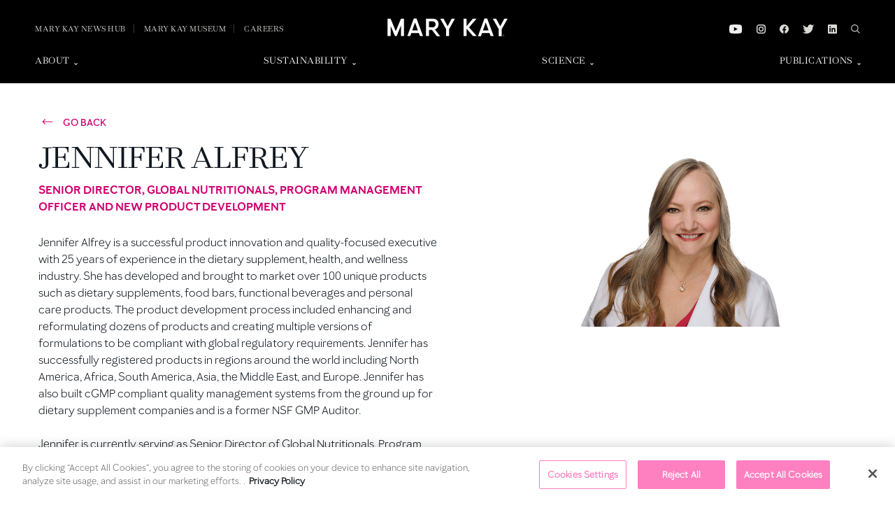

--- FILE ---
content_type: text/css
request_url: https://marykayglobal.com/wp-content/plugins/berg/dist/frontend_blocks.css?ver=1.0.0
body_size: 1170
content:
.editor-post-title label,.editor-post-title textarea{text-align:center}.components-panel__body .media-preview__img img{-o-object-fit:scale-down;object-fit:scale-down;height:auto;max-height:111px}.components-panel__body .select__menu{position:relative}.components-panel__tabs .components-tab-panel__tabs-item:focus:not(.active-tab){box-shadow:none}.components-panel__tabs .components-tab-panel__tabs-item.active-tab{box-shadow:inset 0 -2px #007cba}.components-popover__content .block-editor-url-input__suggestions{width:250px}.components-input-control__container .components-select-control__input{min-height:35px!important}.bs-advanced-blurb a:hover{text-decoration:none!important}.bs-advanced-blurb .video-play-icon{position:absolute;top:0;bottom:0;left:0;right:0;height:auto;margin:auto}.fancybox-container .fancybox-slide .fancybox-content{width:80%;height:80%}.fancybox-container .fancybox-content--social a:hover img{opacity:.7}.bs-blurb__trigger:hover{text-decoration:none!important}.editor-styles-wrapper .block-editor-inner-blocks .bs-column{position:relative}.editor-styles-wrapper .block-editor-inner-blocks .bs-column.wp-block .bs-column__video-container{z-index:0}.bs-div{position:relative;background-size:cover;background-repeat:no-repeat;background-position:0 0}.bs-div__video{margin:auto;width:100%;height:100%;position:absolute;top:0;left:0;bottom:0;right:0}.bs-div__video .video-poster,.bs-div__video video{position:absolute}.bs-div__video .video-poster,.bs-div__video .video-poster img,.bs-div__video video{width:100%;height:100%;-o-object-fit:cover;object-fit:cover}.bs-div__inner{position:relative}.bs-div__inner:after{content:"";display:table;clear:both}.bs-div.has-text-color h1,.bs-div.has-text-color h2,.bs-div.has-text-color h3,.bs-div.has-text-color h4,.bs-div.has-text-color h5,.bs-div.has-text-color h6,.bs-div.has-text-color li,.bs-div.has-text-color p,.bs-div.has-text-color pre{color:inherit}.bs-div.has-text-color li a,.bs-div.has-text-color p a,.bs-div.has-text-color pre a{color:inherit;text-decoration:underline}.bs-div.has-text-color .block-editor-warning__message{color:#000}@media (min-width:1200px){.bs-div.has-text-color li a:hover,.bs-div.has-text-color p a:hover,.bs-div.has-text-color pre a:hover{opacity:.7}}.media-elements .figure-caption{width:100%;position:relative;text-align:center;font-style:italic;font-size:.9em;background:#fff;z-index:1}.media-elements .bs-common-image{width:100%}.media-elements .bs-common-image figure{margin:0;flex-wrap:wrap}.media-elements .bs-common-image figure img{-o-object-fit:contain;object-fit:contain}.media-elements .bs-common-image figure .img-thumbnail{width:auto}.media-elements .bs-common-mask__wrap{position:relative}.media-elements .bs-common-mask__layer{width:100%;height:100%;min-width:auto;min-height:auto;position:absolute;top:0;left:0;-o-object-fit:cover;object-fit:cover;background-size:cover}.media-elements .embed-responsive+*{display:none}.media-elements>a{width:100%;height:100%;display:block}.media-elements>a:hover{text-decoration:none}.media-elements a:active,.media-elements a:focus{outline:none}.media-elements .video-wrapper{position:relative}.media-elements video{display:block}.media-elements .pause-button,.media-elements .play-button{position:absolute;top:50%;left:50%;transform:translate(-50%,-50%);z-index:1000;background-position:50%;background-repeat:no-repeat;background-size:cover;cursor:pointer}.media-elements .pause-button.hide,.media-elements .pause-button:not(.hide),.media-elements .play-button.hide{display:none}.media-elements:hover .pause-button:not(.hide){display:block;opacity:.18}.media-elements:hover .pause-button:not(.hide):hover{opacity:1}.media-elements .common-video-popup{position:relative}.media-elements .common-video-popup a{display:flex;width:100%;height:100%;justify-content:center;align-items:center;position:absolute;top:0;left:0;z-index:1}.media-elements .common-video-popup .play-icon{position:absolute;top:0;left:0;right:0;bottom:0;margin:auto}.media-elements .d-md-none.d-lg-none img{width:100%}@media only screen and (min-width:1200px){.media-elements .common-video-popup:hover .play-icon,.media-elements .common-video-popup:hover>*,.media-elements .common-video-popup:hover a img,.media-elements>a:hover .bs-common-mask__layer,.media-elements>a:hover img{opacity:.8}}.bs-posts .bs-post__learn-more--link:hover,.bs-posts .bs-post__trigger:hover{text-decoration:none!important}.bs-section{position:relative;background-repeat:no-repeat;background-size:cover}.bs-section__video{margin:auto;width:100%;height:100%;position:absolute;top:0;left:0;bottom:0;right:0}.bs-section__video .video-poster,.bs-section__video video{position:absolute}.bs-section__video .video-poster,.bs-section__video .video-poster img,.bs-section__video video{width:100%;height:100%;-o-object-fit:cover;object-fit:cover}.bs-background img{width:100%;height:100%}.bs-post{background-repeat:no-repeat;background-size:cover}.bs-post .bs-single-post__learn-more--link:hover,.bs-post .bs-single-post__trigger:hover{text-decoration:none!important}

--- FILE ---
content_type: text/css
request_url: https://marykayglobal.com/wp-content/themes/berg-theme-child/dist/css/style.css?ver=6.8.2
body_size: 32718
content:
:root{--blue: #007bff;--indigo: #6610f2;--purple: #6f42c1;--pink: #e83e8c;--red: #dc3545;--orange: #fd7e14;--yellow: #ffc107;--green: #28a745;--teal: #20c997;--cyan: #17a2b8;--white: #fff;--gray: #6c757d;--gray-dark: #343a40;--primary: #007bff;--secondary: #6c757d;--success: #28a745;--info: #17a2b8;--warning: #ffc107;--danger: #dc3545;--light: #f8f9fa;--dark: #343a40;--breakpoint-xs: 0;--breakpoint-sm: 576px;--breakpoint-md: 768px;--breakpoint-lg: 992px;--breakpoint-xl: 1200px;--font-family-sans-serif: -apple-system, BlinkMacSystemFont, "Segoe UI", Roboto, "Helvetica Neue", Arial, "Noto Sans", "Liberation Sans", sans-serif, "Apple Color Emoji", "Segoe UI Emoji", "Segoe UI Symbol", "Noto Color Emoji";--font-family-monospace: SFMono-Regular, Menlo, Monaco, Consolas, "Liberation Mono", "Courier New", monospace}*,*::before,*::after{box-sizing:border-box}html{font-family:sans-serif;line-height:1.15;-webkit-text-size-adjust:100%;-webkit-tap-highlight-color:rgba(0,0,0,0)}article,aside,figcaption,figure,footer,header,hgroup,main,nav,section{display:block}body{margin:0;font-family:-apple-system,BlinkMacSystemFont,"Segoe UI",Roboto,"Helvetica Neue",Arial,"Noto Sans","Liberation Sans",sans-serif,"Apple Color Emoji","Segoe UI Emoji","Segoe UI Symbol","Noto Color Emoji";font-size:1rem;font-weight:400;line-height:1.5;color:#212529;text-align:left;background-color:#fff}[tabindex="-1"]:focus:not(:focus-visible){outline:0 !important}hr{box-sizing:content-box;height:0;overflow:visible}h1,h2,h3,h4,h5,h6{margin-top:0;margin-bottom:.5rem}p{margin-top:0;margin-bottom:1rem}abbr[title],abbr[data-original-title]{text-decoration:underline;-webkit-text-decoration:underline dotted;text-decoration:underline dotted;cursor:help;border-bottom:0;-webkit-text-decoration-skip-ink:none;text-decoration-skip-ink:none}address{margin-bottom:1rem;font-style:normal;line-height:inherit}ol,ul,dl{margin-top:0;margin-bottom:1rem}ol ol,ul ul,ol ul,ul ol{margin-bottom:0}dt{font-weight:700}dd{margin-bottom:.5rem;margin-left:0}blockquote{margin:0 0 1rem}b,strong{font-weight:bolder}small{font-size:80%}sub,sup{position:relative;font-size:75%;line-height:0;vertical-align:baseline}sub{bottom:-.25em}sup{top:-.5em}a{color:#007bff;text-decoration:none;background-color:transparent}a:hover{color:#0056b3;text-decoration:underline}a:not([href]):not([class]){color:inherit;text-decoration:none}a:not([href]):not([class]):hover{color:inherit;text-decoration:none}pre,code,kbd,samp{font-family:SFMono-Regular,Menlo,Monaco,Consolas,"Liberation Mono","Courier New",monospace;font-size:1em}pre{margin-top:0;margin-bottom:1rem;overflow:auto;-ms-overflow-style:scrollbar}figure{margin:0 0 1rem}img{vertical-align:middle;border-style:none}svg{overflow:hidden;vertical-align:middle}table{border-collapse:collapse}caption{padding-top:.75rem;padding-bottom:.75rem;color:#6c757d;text-align:left;caption-side:bottom}th{text-align:inherit;text-align:-webkit-match-parent}label{display:inline-block;margin-bottom:.5rem}button{border-radius:0}button:focus:not(:focus-visible){outline:0}input,button,select,optgroup,textarea{margin:0;font-family:inherit;font-size:inherit;line-height:inherit}button,input{overflow:visible}button,select{text-transform:none}[role="button"]{cursor:pointer}select{word-wrap:normal}button,[type="button"],[type="reset"],[type="submit"]{-webkit-appearance:button}button:not(:disabled),[type="button"]:not(:disabled),[type="reset"]:not(:disabled),[type="submit"]:not(:disabled){cursor:pointer}button::-moz-focus-inner,[type="button"]::-moz-focus-inner,[type="reset"]::-moz-focus-inner,[type="submit"]::-moz-focus-inner{padding:0;border-style:none}input[type="radio"],input[type="checkbox"]{box-sizing:border-box;padding:0}textarea{overflow:auto;resize:vertical}fieldset{min-width:0;padding:0;margin:0;border:0}legend{display:block;width:100%;max-width:100%;padding:0;margin-bottom:.5rem;font-size:1.5rem;line-height:inherit;color:inherit;white-space:normal}@media (max-width: 1200px){legend{font-size:calc(1.275rem + .3vw) }}progress{vertical-align:baseline}[type="number"]::-webkit-inner-spin-button,[type="number"]::-webkit-outer-spin-button{height:auto}[type="search"]{outline-offset:-2px;-webkit-appearance:none}[type="search"]::-webkit-search-decoration{-webkit-appearance:none}::-webkit-file-upload-button{font:inherit;-webkit-appearance:button}output{display:inline-block}summary{display:list-item;cursor:pointer}template{display:none}[hidden]{display:none !important}.img-fluid{max-width:100%;height:auto}.img-thumbnail{padding:.25rem;background-color:#fff;border:1px solid #dee2e6;border-radius:.25rem;max-width:100%;height:auto}.figure{display:inline-block}.figure-img{margin-bottom:.5rem;line-height:1}.figure-caption{font-size:90%;color:#6c757d}.container,.container-fluid,.container-sm,.container-md,.container-lg,.container-xl{width:100%;padding-right:15px;padding-left:15px;margin-right:auto;margin-left:auto}@media (min-width: 576px){.container,.container-sm{max-width:540px}}@media (min-width: 768px){.container,.container-sm,.container-md{max-width:720px}}@media (min-width: 992px){.container,.container-sm,.container-md,.container-lg{max-width:960px}}@media (min-width: 1200px){.container,.container-sm,.container-md,.container-lg,.container-xl{max-width:1200px}}.row{display:-webkit-box;display:-webkit-flex;display:-ms-flexbox;display:flex;-webkit-flex-wrap:wrap;-ms-flex-wrap:wrap;flex-wrap:wrap;margin-right:-15px;margin-left:-15px}.no-gutters{margin-right:0;margin-left:0}.no-gutters>.col,.no-gutters>[class*="col-"]{padding-right:0;padding-left:0}.col-1,.col-2,.col-3,.col-4,.col-5,.col-6,.col-7,.col-8,.col-9,.col-10,.col-11,.col-12,.col,.col-auto,.col-sm-1,.col-sm-2,.col-sm-3,.col-sm-4,.col-sm-5,.col-sm-6,.col-sm-7,.col-sm-8,.col-sm-9,.col-sm-10,.col-sm-11,.col-sm-12,.col-sm,.col-sm-auto,.col-md-1,.col-md-2,.col-md-3,.col-md-4,.col-md-5,.col-md-6,.col-md-7,.col-md-8,.col-md-9,.col-md-10,.col-md-11,.col-md-12,.col-md,.col-md-auto,.col-lg-1,.col-lg-2,.col-lg-3,.col-lg-4,.col-lg-5,.col-lg-6,.col-lg-7,.col-lg-8,.col-lg-9,.col-lg-10,.col-lg-11,.col-lg-12,.col-lg,.col-lg-auto,.col-xl-1,.col-xl-2,.col-xl-3,.col-xl-4,.col-xl-5,.col-xl-6,.col-xl-7,.col-xl-8,.col-xl-9,.col-xl-10,.col-xl-11,.col-xl-12,.col-xl,.col-xl-auto{position:relative;width:100%;padding-right:15px;padding-left:15px}.col{-webkit-flex-basis:0;-ms-flex-preferred-size:0;flex-basis:0;-webkit-box-flex:1;-webkit-flex-grow:1;-ms-flex-positive:1;flex-grow:1;max-width:100%}.row-cols-1>*{-webkit-box-flex:0;-webkit-flex:0 0 100%;-ms-flex:0 0 100%;flex:0 0 100%;max-width:100%}.row-cols-2>*{-webkit-box-flex:0;-webkit-flex:0 0 50%;-ms-flex:0 0 50%;flex:0 0 50%;max-width:50%}.row-cols-3>*{-webkit-box-flex:0;-webkit-flex:0 0 33.33333%;-ms-flex:0 0 33.33333%;flex:0 0 33.33333%;max-width:33.33333%}.row-cols-4>*{-webkit-box-flex:0;-webkit-flex:0 0 25%;-ms-flex:0 0 25%;flex:0 0 25%;max-width:25%}.row-cols-5>*{-webkit-box-flex:0;-webkit-flex:0 0 20%;-ms-flex:0 0 20%;flex:0 0 20%;max-width:20%}.row-cols-6>*{-webkit-box-flex:0;-webkit-flex:0 0 16.66667%;-ms-flex:0 0 16.66667%;flex:0 0 16.66667%;max-width:16.66667%}.col-auto{-webkit-box-flex:0;-webkit-flex:0 0 auto;-ms-flex:0 0 auto;flex:0 0 auto;width:auto;max-width:100%}.col-1{-webkit-box-flex:0;-webkit-flex:0 0 8.33333%;-ms-flex:0 0 8.33333%;flex:0 0 8.33333%;max-width:8.33333%}.col-2{-webkit-box-flex:0;-webkit-flex:0 0 16.66667%;-ms-flex:0 0 16.66667%;flex:0 0 16.66667%;max-width:16.66667%}.col-3{-webkit-box-flex:0;-webkit-flex:0 0 25%;-ms-flex:0 0 25%;flex:0 0 25%;max-width:25%}.col-4{-webkit-box-flex:0;-webkit-flex:0 0 33.33333%;-ms-flex:0 0 33.33333%;flex:0 0 33.33333%;max-width:33.33333%}.col-5{-webkit-box-flex:0;-webkit-flex:0 0 41.66667%;-ms-flex:0 0 41.66667%;flex:0 0 41.66667%;max-width:41.66667%}.col-6{-webkit-box-flex:0;-webkit-flex:0 0 50%;-ms-flex:0 0 50%;flex:0 0 50%;max-width:50%}.col-7{-webkit-box-flex:0;-webkit-flex:0 0 58.33333%;-ms-flex:0 0 58.33333%;flex:0 0 58.33333%;max-width:58.33333%}.col-8{-webkit-box-flex:0;-webkit-flex:0 0 66.66667%;-ms-flex:0 0 66.66667%;flex:0 0 66.66667%;max-width:66.66667%}.col-9{-webkit-box-flex:0;-webkit-flex:0 0 75%;-ms-flex:0 0 75%;flex:0 0 75%;max-width:75%}.col-10{-webkit-box-flex:0;-webkit-flex:0 0 83.33333%;-ms-flex:0 0 83.33333%;flex:0 0 83.33333%;max-width:83.33333%}.col-11{-webkit-box-flex:0;-webkit-flex:0 0 91.66667%;-ms-flex:0 0 91.66667%;flex:0 0 91.66667%;max-width:91.66667%}.col-12{-webkit-box-flex:0;-webkit-flex:0 0 100%;-ms-flex:0 0 100%;flex:0 0 100%;max-width:100%}.order-first{-webkit-box-ordinal-group:0;-webkit-order:-1;-ms-flex-order:-1;order:-1}.order-last{-webkit-box-ordinal-group:14;-webkit-order:13;-ms-flex-order:13;order:13}.order-0{-webkit-box-ordinal-group:1;-webkit-order:0;-ms-flex-order:0;order:0}.order-1{-webkit-box-ordinal-group:2;-webkit-order:1;-ms-flex-order:1;order:1}.order-2{-webkit-box-ordinal-group:3;-webkit-order:2;-ms-flex-order:2;order:2}.order-3{-webkit-box-ordinal-group:4;-webkit-order:3;-ms-flex-order:3;order:3}.order-4{-webkit-box-ordinal-group:5;-webkit-order:4;-ms-flex-order:4;order:4}.order-5{-webkit-box-ordinal-group:6;-webkit-order:5;-ms-flex-order:5;order:5}.order-6{-webkit-box-ordinal-group:7;-webkit-order:6;-ms-flex-order:6;order:6}.order-7{-webkit-box-ordinal-group:8;-webkit-order:7;-ms-flex-order:7;order:7}.order-8{-webkit-box-ordinal-group:9;-webkit-order:8;-ms-flex-order:8;order:8}.order-9{-webkit-box-ordinal-group:10;-webkit-order:9;-ms-flex-order:9;order:9}.order-10{-webkit-box-ordinal-group:11;-webkit-order:10;-ms-flex-order:10;order:10}.order-11{-webkit-box-ordinal-group:12;-webkit-order:11;-ms-flex-order:11;order:11}.order-12{-webkit-box-ordinal-group:13;-webkit-order:12;-ms-flex-order:12;order:12}.offset-1{margin-left:8.33333%}.offset-2{margin-left:16.66667%}.offset-3{margin-left:25%}.offset-4{margin-left:33.33333%}.offset-5{margin-left:41.66667%}.offset-6{margin-left:50%}.offset-7{margin-left:58.33333%}.offset-8{margin-left:66.66667%}.offset-9{margin-left:75%}.offset-10{margin-left:83.33333%}.offset-11{margin-left:91.66667%}@media (min-width: 576px){.col-sm{-webkit-flex-basis:0;-ms-flex-preferred-size:0;flex-basis:0;-webkit-box-flex:1;-webkit-flex-grow:1;-ms-flex-positive:1;flex-grow:1;max-width:100%}.row-cols-sm-1>*{-webkit-box-flex:0;-webkit-flex:0 0 100%;-ms-flex:0 0 100%;flex:0 0 100%;max-width:100%}.row-cols-sm-2>*{-webkit-box-flex:0;-webkit-flex:0 0 50%;-ms-flex:0 0 50%;flex:0 0 50%;max-width:50%}.row-cols-sm-3>*{-webkit-box-flex:0;-webkit-flex:0 0 33.33333%;-ms-flex:0 0 33.33333%;flex:0 0 33.33333%;max-width:33.33333%}.row-cols-sm-4>*{-webkit-box-flex:0;-webkit-flex:0 0 25%;-ms-flex:0 0 25%;flex:0 0 25%;max-width:25%}.row-cols-sm-5>*{-webkit-box-flex:0;-webkit-flex:0 0 20%;-ms-flex:0 0 20%;flex:0 0 20%;max-width:20%}.row-cols-sm-6>*{-webkit-box-flex:0;-webkit-flex:0 0 16.66667%;-ms-flex:0 0 16.66667%;flex:0 0 16.66667%;max-width:16.66667%}.col-sm-auto{-webkit-box-flex:0;-webkit-flex:0 0 auto;-ms-flex:0 0 auto;flex:0 0 auto;width:auto;max-width:100%}.col-sm-1{-webkit-box-flex:0;-webkit-flex:0 0 8.33333%;-ms-flex:0 0 8.33333%;flex:0 0 8.33333%;max-width:8.33333%}.col-sm-2{-webkit-box-flex:0;-webkit-flex:0 0 16.66667%;-ms-flex:0 0 16.66667%;flex:0 0 16.66667%;max-width:16.66667%}.col-sm-3{-webkit-box-flex:0;-webkit-flex:0 0 25%;-ms-flex:0 0 25%;flex:0 0 25%;max-width:25%}.col-sm-4{-webkit-box-flex:0;-webkit-flex:0 0 33.33333%;-ms-flex:0 0 33.33333%;flex:0 0 33.33333%;max-width:33.33333%}.col-sm-5{-webkit-box-flex:0;-webkit-flex:0 0 41.66667%;-ms-flex:0 0 41.66667%;flex:0 0 41.66667%;max-width:41.66667%}.col-sm-6{-webkit-box-flex:0;-webkit-flex:0 0 50%;-ms-flex:0 0 50%;flex:0 0 50%;max-width:50%}.col-sm-7{-webkit-box-flex:0;-webkit-flex:0 0 58.33333%;-ms-flex:0 0 58.33333%;flex:0 0 58.33333%;max-width:58.33333%}.col-sm-8{-webkit-box-flex:0;-webkit-flex:0 0 66.66667%;-ms-flex:0 0 66.66667%;flex:0 0 66.66667%;max-width:66.66667%}.col-sm-9{-webkit-box-flex:0;-webkit-flex:0 0 75%;-ms-flex:0 0 75%;flex:0 0 75%;max-width:75%}.col-sm-10{-webkit-box-flex:0;-webkit-flex:0 0 83.33333%;-ms-flex:0 0 83.33333%;flex:0 0 83.33333%;max-width:83.33333%}.col-sm-11{-webkit-box-flex:0;-webkit-flex:0 0 91.66667%;-ms-flex:0 0 91.66667%;flex:0 0 91.66667%;max-width:91.66667%}.col-sm-12{-webkit-box-flex:0;-webkit-flex:0 0 100%;-ms-flex:0 0 100%;flex:0 0 100%;max-width:100%}.order-sm-first{-webkit-box-ordinal-group:0;-webkit-order:-1;-ms-flex-order:-1;order:-1}.order-sm-last{-webkit-box-ordinal-group:14;-webkit-order:13;-ms-flex-order:13;order:13}.order-sm-0{-webkit-box-ordinal-group:1;-webkit-order:0;-ms-flex-order:0;order:0}.order-sm-1{-webkit-box-ordinal-group:2;-webkit-order:1;-ms-flex-order:1;order:1}.order-sm-2{-webkit-box-ordinal-group:3;-webkit-order:2;-ms-flex-order:2;order:2}.order-sm-3{-webkit-box-ordinal-group:4;-webkit-order:3;-ms-flex-order:3;order:3}.order-sm-4{-webkit-box-ordinal-group:5;-webkit-order:4;-ms-flex-order:4;order:4}.order-sm-5{-webkit-box-ordinal-group:6;-webkit-order:5;-ms-flex-order:5;order:5}.order-sm-6{-webkit-box-ordinal-group:7;-webkit-order:6;-ms-flex-order:6;order:6}.order-sm-7{-webkit-box-ordinal-group:8;-webkit-order:7;-ms-flex-order:7;order:7}.order-sm-8{-webkit-box-ordinal-group:9;-webkit-order:8;-ms-flex-order:8;order:8}.order-sm-9{-webkit-box-ordinal-group:10;-webkit-order:9;-ms-flex-order:9;order:9}.order-sm-10{-webkit-box-ordinal-group:11;-webkit-order:10;-ms-flex-order:10;order:10}.order-sm-11{-webkit-box-ordinal-group:12;-webkit-order:11;-ms-flex-order:11;order:11}.order-sm-12{-webkit-box-ordinal-group:13;-webkit-order:12;-ms-flex-order:12;order:12}.offset-sm-0{margin-left:0}.offset-sm-1{margin-left:8.33333%}.offset-sm-2{margin-left:16.66667%}.offset-sm-3{margin-left:25%}.offset-sm-4{margin-left:33.33333%}.offset-sm-5{margin-left:41.66667%}.offset-sm-6{margin-left:50%}.offset-sm-7{margin-left:58.33333%}.offset-sm-8{margin-left:66.66667%}.offset-sm-9{margin-left:75%}.offset-sm-10{margin-left:83.33333%}.offset-sm-11{margin-left:91.66667%}}@media (min-width: 768px){.col-md{-webkit-flex-basis:0;-ms-flex-preferred-size:0;flex-basis:0;-webkit-box-flex:1;-webkit-flex-grow:1;-ms-flex-positive:1;flex-grow:1;max-width:100%}.row-cols-md-1>*{-webkit-box-flex:0;-webkit-flex:0 0 100%;-ms-flex:0 0 100%;flex:0 0 100%;max-width:100%}.row-cols-md-2>*{-webkit-box-flex:0;-webkit-flex:0 0 50%;-ms-flex:0 0 50%;flex:0 0 50%;max-width:50%}.row-cols-md-3>*{-webkit-box-flex:0;-webkit-flex:0 0 33.33333%;-ms-flex:0 0 33.33333%;flex:0 0 33.33333%;max-width:33.33333%}.row-cols-md-4>*{-webkit-box-flex:0;-webkit-flex:0 0 25%;-ms-flex:0 0 25%;flex:0 0 25%;max-width:25%}.row-cols-md-5>*{-webkit-box-flex:0;-webkit-flex:0 0 20%;-ms-flex:0 0 20%;flex:0 0 20%;max-width:20%}.row-cols-md-6>*{-webkit-box-flex:0;-webkit-flex:0 0 16.66667%;-ms-flex:0 0 16.66667%;flex:0 0 16.66667%;max-width:16.66667%}.col-md-auto{-webkit-box-flex:0;-webkit-flex:0 0 auto;-ms-flex:0 0 auto;flex:0 0 auto;width:auto;max-width:100%}.col-md-1{-webkit-box-flex:0;-webkit-flex:0 0 8.33333%;-ms-flex:0 0 8.33333%;flex:0 0 8.33333%;max-width:8.33333%}.col-md-2{-webkit-box-flex:0;-webkit-flex:0 0 16.66667%;-ms-flex:0 0 16.66667%;flex:0 0 16.66667%;max-width:16.66667%}.col-md-3{-webkit-box-flex:0;-webkit-flex:0 0 25%;-ms-flex:0 0 25%;flex:0 0 25%;max-width:25%}.col-md-4{-webkit-box-flex:0;-webkit-flex:0 0 33.33333%;-ms-flex:0 0 33.33333%;flex:0 0 33.33333%;max-width:33.33333%}.col-md-5{-webkit-box-flex:0;-webkit-flex:0 0 41.66667%;-ms-flex:0 0 41.66667%;flex:0 0 41.66667%;max-width:41.66667%}.col-md-6{-webkit-box-flex:0;-webkit-flex:0 0 50%;-ms-flex:0 0 50%;flex:0 0 50%;max-width:50%}.col-md-7{-webkit-box-flex:0;-webkit-flex:0 0 58.33333%;-ms-flex:0 0 58.33333%;flex:0 0 58.33333%;max-width:58.33333%}.col-md-8{-webkit-box-flex:0;-webkit-flex:0 0 66.66667%;-ms-flex:0 0 66.66667%;flex:0 0 66.66667%;max-width:66.66667%}.col-md-9{-webkit-box-flex:0;-webkit-flex:0 0 75%;-ms-flex:0 0 75%;flex:0 0 75%;max-width:75%}.col-md-10{-webkit-box-flex:0;-webkit-flex:0 0 83.33333%;-ms-flex:0 0 83.33333%;flex:0 0 83.33333%;max-width:83.33333%}.col-md-11{-webkit-box-flex:0;-webkit-flex:0 0 91.66667%;-ms-flex:0 0 91.66667%;flex:0 0 91.66667%;max-width:91.66667%}.col-md-12{-webkit-box-flex:0;-webkit-flex:0 0 100%;-ms-flex:0 0 100%;flex:0 0 100%;max-width:100%}.order-md-first{-webkit-box-ordinal-group:0;-webkit-order:-1;-ms-flex-order:-1;order:-1}.order-md-last{-webkit-box-ordinal-group:14;-webkit-order:13;-ms-flex-order:13;order:13}.order-md-0{-webkit-box-ordinal-group:1;-webkit-order:0;-ms-flex-order:0;order:0}.order-md-1{-webkit-box-ordinal-group:2;-webkit-order:1;-ms-flex-order:1;order:1}.order-md-2{-webkit-box-ordinal-group:3;-webkit-order:2;-ms-flex-order:2;order:2}.order-md-3{-webkit-box-ordinal-group:4;-webkit-order:3;-ms-flex-order:3;order:3}.order-md-4{-webkit-box-ordinal-group:5;-webkit-order:4;-ms-flex-order:4;order:4}.order-md-5{-webkit-box-ordinal-group:6;-webkit-order:5;-ms-flex-order:5;order:5}.order-md-6{-webkit-box-ordinal-group:7;-webkit-order:6;-ms-flex-order:6;order:6}.order-md-7{-webkit-box-ordinal-group:8;-webkit-order:7;-ms-flex-order:7;order:7}.order-md-8{-webkit-box-ordinal-group:9;-webkit-order:8;-ms-flex-order:8;order:8}.order-md-9{-webkit-box-ordinal-group:10;-webkit-order:9;-ms-flex-order:9;order:9}.order-md-10{-webkit-box-ordinal-group:11;-webkit-order:10;-ms-flex-order:10;order:10}.order-md-11{-webkit-box-ordinal-group:12;-webkit-order:11;-ms-flex-order:11;order:11}.order-md-12{-webkit-box-ordinal-group:13;-webkit-order:12;-ms-flex-order:12;order:12}.offset-md-0{margin-left:0}.offset-md-1{margin-left:8.33333%}.offset-md-2{margin-left:16.66667%}.offset-md-3{margin-left:25%}.offset-md-4{margin-left:33.33333%}.offset-md-5{margin-left:41.66667%}.offset-md-6{margin-left:50%}.offset-md-7{margin-left:58.33333%}.offset-md-8{margin-left:66.66667%}.offset-md-9{margin-left:75%}.offset-md-10{margin-left:83.33333%}.offset-md-11{margin-left:91.66667%}}@media (min-width: 992px){.col-lg{-webkit-flex-basis:0;-ms-flex-preferred-size:0;flex-basis:0;-webkit-box-flex:1;-webkit-flex-grow:1;-ms-flex-positive:1;flex-grow:1;max-width:100%}.row-cols-lg-1>*{-webkit-box-flex:0;-webkit-flex:0 0 100%;-ms-flex:0 0 100%;flex:0 0 100%;max-width:100%}.row-cols-lg-2>*{-webkit-box-flex:0;-webkit-flex:0 0 50%;-ms-flex:0 0 50%;flex:0 0 50%;max-width:50%}.row-cols-lg-3>*{-webkit-box-flex:0;-webkit-flex:0 0 33.33333%;-ms-flex:0 0 33.33333%;flex:0 0 33.33333%;max-width:33.33333%}.row-cols-lg-4>*{-webkit-box-flex:0;-webkit-flex:0 0 25%;-ms-flex:0 0 25%;flex:0 0 25%;max-width:25%}.row-cols-lg-5>*{-webkit-box-flex:0;-webkit-flex:0 0 20%;-ms-flex:0 0 20%;flex:0 0 20%;max-width:20%}.row-cols-lg-6>*{-webkit-box-flex:0;-webkit-flex:0 0 16.66667%;-ms-flex:0 0 16.66667%;flex:0 0 16.66667%;max-width:16.66667%}.col-lg-auto{-webkit-box-flex:0;-webkit-flex:0 0 auto;-ms-flex:0 0 auto;flex:0 0 auto;width:auto;max-width:100%}.col-lg-1{-webkit-box-flex:0;-webkit-flex:0 0 8.33333%;-ms-flex:0 0 8.33333%;flex:0 0 8.33333%;max-width:8.33333%}.col-lg-2{-webkit-box-flex:0;-webkit-flex:0 0 16.66667%;-ms-flex:0 0 16.66667%;flex:0 0 16.66667%;max-width:16.66667%}.col-lg-3{-webkit-box-flex:0;-webkit-flex:0 0 25%;-ms-flex:0 0 25%;flex:0 0 25%;max-width:25%}.col-lg-4{-webkit-box-flex:0;-webkit-flex:0 0 33.33333%;-ms-flex:0 0 33.33333%;flex:0 0 33.33333%;max-width:33.33333%}.col-lg-5{-webkit-box-flex:0;-webkit-flex:0 0 41.66667%;-ms-flex:0 0 41.66667%;flex:0 0 41.66667%;max-width:41.66667%}.col-lg-6{-webkit-box-flex:0;-webkit-flex:0 0 50%;-ms-flex:0 0 50%;flex:0 0 50%;max-width:50%}.col-lg-7{-webkit-box-flex:0;-webkit-flex:0 0 58.33333%;-ms-flex:0 0 58.33333%;flex:0 0 58.33333%;max-width:58.33333%}.col-lg-8{-webkit-box-flex:0;-webkit-flex:0 0 66.66667%;-ms-flex:0 0 66.66667%;flex:0 0 66.66667%;max-width:66.66667%}.col-lg-9{-webkit-box-flex:0;-webkit-flex:0 0 75%;-ms-flex:0 0 75%;flex:0 0 75%;max-width:75%}.col-lg-10{-webkit-box-flex:0;-webkit-flex:0 0 83.33333%;-ms-flex:0 0 83.33333%;flex:0 0 83.33333%;max-width:83.33333%}.col-lg-11{-webkit-box-flex:0;-webkit-flex:0 0 91.66667%;-ms-flex:0 0 91.66667%;flex:0 0 91.66667%;max-width:91.66667%}.col-lg-12{-webkit-box-flex:0;-webkit-flex:0 0 100%;-ms-flex:0 0 100%;flex:0 0 100%;max-width:100%}.order-lg-first{-webkit-box-ordinal-group:0;-webkit-order:-1;-ms-flex-order:-1;order:-1}.order-lg-last{-webkit-box-ordinal-group:14;-webkit-order:13;-ms-flex-order:13;order:13}.order-lg-0{-webkit-box-ordinal-group:1;-webkit-order:0;-ms-flex-order:0;order:0}.order-lg-1{-webkit-box-ordinal-group:2;-webkit-order:1;-ms-flex-order:1;order:1}.order-lg-2{-webkit-box-ordinal-group:3;-webkit-order:2;-ms-flex-order:2;order:2}.order-lg-3{-webkit-box-ordinal-group:4;-webkit-order:3;-ms-flex-order:3;order:3}.order-lg-4{-webkit-box-ordinal-group:5;-webkit-order:4;-ms-flex-order:4;order:4}.order-lg-5{-webkit-box-ordinal-group:6;-webkit-order:5;-ms-flex-order:5;order:5}.order-lg-6{-webkit-box-ordinal-group:7;-webkit-order:6;-ms-flex-order:6;order:6}.order-lg-7{-webkit-box-ordinal-group:8;-webkit-order:7;-ms-flex-order:7;order:7}.order-lg-8{-webkit-box-ordinal-group:9;-webkit-order:8;-ms-flex-order:8;order:8}.order-lg-9{-webkit-box-ordinal-group:10;-webkit-order:9;-ms-flex-order:9;order:9}.order-lg-10{-webkit-box-ordinal-group:11;-webkit-order:10;-ms-flex-order:10;order:10}.order-lg-11{-webkit-box-ordinal-group:12;-webkit-order:11;-ms-flex-order:11;order:11}.order-lg-12{-webkit-box-ordinal-group:13;-webkit-order:12;-ms-flex-order:12;order:12}.offset-lg-0{margin-left:0}.offset-lg-1{margin-left:8.33333%}.offset-lg-2{margin-left:16.66667%}.offset-lg-3{margin-left:25%}.offset-lg-4{margin-left:33.33333%}.offset-lg-5{margin-left:41.66667%}.offset-lg-6{margin-left:50%}.offset-lg-7{margin-left:58.33333%}.offset-lg-8{margin-left:66.66667%}.offset-lg-9{margin-left:75%}.offset-lg-10{margin-left:83.33333%}.offset-lg-11{margin-left:91.66667%}}@media (min-width: 1200px){.col-xl{-webkit-flex-basis:0;-ms-flex-preferred-size:0;flex-basis:0;-webkit-box-flex:1;-webkit-flex-grow:1;-ms-flex-positive:1;flex-grow:1;max-width:100%}.row-cols-xl-1>*{-webkit-box-flex:0;-webkit-flex:0 0 100%;-ms-flex:0 0 100%;flex:0 0 100%;max-width:100%}.row-cols-xl-2>*{-webkit-box-flex:0;-webkit-flex:0 0 50%;-ms-flex:0 0 50%;flex:0 0 50%;max-width:50%}.row-cols-xl-3>*{-webkit-box-flex:0;-webkit-flex:0 0 33.33333%;-ms-flex:0 0 33.33333%;flex:0 0 33.33333%;max-width:33.33333%}.row-cols-xl-4>*{-webkit-box-flex:0;-webkit-flex:0 0 25%;-ms-flex:0 0 25%;flex:0 0 25%;max-width:25%}.row-cols-xl-5>*{-webkit-box-flex:0;-webkit-flex:0 0 20%;-ms-flex:0 0 20%;flex:0 0 20%;max-width:20%}.row-cols-xl-6>*{-webkit-box-flex:0;-webkit-flex:0 0 16.66667%;-ms-flex:0 0 16.66667%;flex:0 0 16.66667%;max-width:16.66667%}.col-xl-auto{-webkit-box-flex:0;-webkit-flex:0 0 auto;-ms-flex:0 0 auto;flex:0 0 auto;width:auto;max-width:100%}.col-xl-1{-webkit-box-flex:0;-webkit-flex:0 0 8.33333%;-ms-flex:0 0 8.33333%;flex:0 0 8.33333%;max-width:8.33333%}.col-xl-2{-webkit-box-flex:0;-webkit-flex:0 0 16.66667%;-ms-flex:0 0 16.66667%;flex:0 0 16.66667%;max-width:16.66667%}.col-xl-3{-webkit-box-flex:0;-webkit-flex:0 0 25%;-ms-flex:0 0 25%;flex:0 0 25%;max-width:25%}.col-xl-4{-webkit-box-flex:0;-webkit-flex:0 0 33.33333%;-ms-flex:0 0 33.33333%;flex:0 0 33.33333%;max-width:33.33333%}.col-xl-5{-webkit-box-flex:0;-webkit-flex:0 0 41.66667%;-ms-flex:0 0 41.66667%;flex:0 0 41.66667%;max-width:41.66667%}.col-xl-6{-webkit-box-flex:0;-webkit-flex:0 0 50%;-ms-flex:0 0 50%;flex:0 0 50%;max-width:50%}.col-xl-7{-webkit-box-flex:0;-webkit-flex:0 0 58.33333%;-ms-flex:0 0 58.33333%;flex:0 0 58.33333%;max-width:58.33333%}.col-xl-8{-webkit-box-flex:0;-webkit-flex:0 0 66.66667%;-ms-flex:0 0 66.66667%;flex:0 0 66.66667%;max-width:66.66667%}.col-xl-9{-webkit-box-flex:0;-webkit-flex:0 0 75%;-ms-flex:0 0 75%;flex:0 0 75%;max-width:75%}.col-xl-10{-webkit-box-flex:0;-webkit-flex:0 0 83.33333%;-ms-flex:0 0 83.33333%;flex:0 0 83.33333%;max-width:83.33333%}.col-xl-11{-webkit-box-flex:0;-webkit-flex:0 0 91.66667%;-ms-flex:0 0 91.66667%;flex:0 0 91.66667%;max-width:91.66667%}.col-xl-12{-webkit-box-flex:0;-webkit-flex:0 0 100%;-ms-flex:0 0 100%;flex:0 0 100%;max-width:100%}.order-xl-first{-webkit-box-ordinal-group:0;-webkit-order:-1;-ms-flex-order:-1;order:-1}.order-xl-last{-webkit-box-ordinal-group:14;-webkit-order:13;-ms-flex-order:13;order:13}.order-xl-0{-webkit-box-ordinal-group:1;-webkit-order:0;-ms-flex-order:0;order:0}.order-xl-1{-webkit-box-ordinal-group:2;-webkit-order:1;-ms-flex-order:1;order:1}.order-xl-2{-webkit-box-ordinal-group:3;-webkit-order:2;-ms-flex-order:2;order:2}.order-xl-3{-webkit-box-ordinal-group:4;-webkit-order:3;-ms-flex-order:3;order:3}.order-xl-4{-webkit-box-ordinal-group:5;-webkit-order:4;-ms-flex-order:4;order:4}.order-xl-5{-webkit-box-ordinal-group:6;-webkit-order:5;-ms-flex-order:5;order:5}.order-xl-6{-webkit-box-ordinal-group:7;-webkit-order:6;-ms-flex-order:6;order:6}.order-xl-7{-webkit-box-ordinal-group:8;-webkit-order:7;-ms-flex-order:7;order:7}.order-xl-8{-webkit-box-ordinal-group:9;-webkit-order:8;-ms-flex-order:8;order:8}.order-xl-9{-webkit-box-ordinal-group:10;-webkit-order:9;-ms-flex-order:9;order:9}.order-xl-10{-webkit-box-ordinal-group:11;-webkit-order:10;-ms-flex-order:10;order:10}.order-xl-11{-webkit-box-ordinal-group:12;-webkit-order:11;-ms-flex-order:11;order:11}.order-xl-12{-webkit-box-ordinal-group:13;-webkit-order:12;-ms-flex-order:12;order:12}.offset-xl-0{margin-left:0}.offset-xl-1{margin-left:8.33333%}.offset-xl-2{margin-left:16.66667%}.offset-xl-3{margin-left:25%}.offset-xl-4{margin-left:33.33333%}.offset-xl-5{margin-left:41.66667%}.offset-xl-6{margin-left:50%}.offset-xl-7{margin-left:58.33333%}.offset-xl-8{margin-left:66.66667%}.offset-xl-9{margin-left:75%}.offset-xl-10{margin-left:83.33333%}.offset-xl-11{margin-left:91.66667%}}.align-baseline{vertical-align:baseline !important}.align-top{vertical-align:top !important}.align-middle{vertical-align:middle !important}.align-bottom{vertical-align:bottom !important}.align-text-bottom{vertical-align:text-bottom !important}.align-text-top{vertical-align:text-top !important}.bg-primary{background-color:#007bff !important}a.bg-primary:hover,a.bg-primary:focus,button.bg-primary:hover,button.bg-primary:focus{background-color:#0062cc !important}.bg-secondary{background-color:#6c757d !important}a.bg-secondary:hover,a.bg-secondary:focus,button.bg-secondary:hover,button.bg-secondary:focus{background-color:#545b62 !important}.bg-success{background-color:#28a745 !important}a.bg-success:hover,a.bg-success:focus,button.bg-success:hover,button.bg-success:focus{background-color:#1e7e34 !important}.bg-info{background-color:#17a2b8 !important}a.bg-info:hover,a.bg-info:focus,button.bg-info:hover,button.bg-info:focus{background-color:#117a8b !important}.bg-warning{background-color:#ffc107 !important}a.bg-warning:hover,a.bg-warning:focus,button.bg-warning:hover,button.bg-warning:focus{background-color:#d39e00 !important}.bg-danger{background-color:#dc3545 !important}a.bg-danger:hover,a.bg-danger:focus,button.bg-danger:hover,button.bg-danger:focus{background-color:#bd2130 !important}.bg-light{background-color:#f8f9fa !important}a.bg-light:hover,a.bg-light:focus,button.bg-light:hover,button.bg-light:focus{background-color:#dae0e5 !important}.bg-dark{background-color:#343a40 !important}a.bg-dark:hover,a.bg-dark:focus,button.bg-dark:hover,button.bg-dark:focus{background-color:#1d2124 !important}.bg-white{background-color:#fff !important}.bg-transparent{background-color:transparent !important}.border{border:1px solid #dee2e6 !important}.border-top{border-top:1px solid #dee2e6 !important}.border-right{border-right:1px solid #dee2e6 !important}.border-bottom{border-bottom:1px solid #dee2e6 !important}.border-left{border-left:1px solid #dee2e6 !important}.border-0{border:0 !important}.border-top-0{border-top:0 !important}.border-right-0{border-right:0 !important}.border-bottom-0{border-bottom:0 !important}.border-left-0{border-left:0 !important}.border-primary{border-color:#007bff !important}.border-secondary{border-color:#6c757d !important}.border-success{border-color:#28a745 !important}.border-info{border-color:#17a2b8 !important}.border-warning{border-color:#ffc107 !important}.border-danger{border-color:#dc3545 !important}.border-light{border-color:#f8f9fa !important}.border-dark{border-color:#343a40 !important}.border-white{border-color:#fff !important}.rounded-sm{border-radius:.2rem !important}.rounded{border-radius:.25rem !important}.rounded-top{border-top-left-radius:.25rem !important;border-top-right-radius:.25rem !important}.rounded-right{border-top-right-radius:.25rem !important;border-bottom-right-radius:.25rem !important}.rounded-bottom{border-bottom-right-radius:.25rem !important;border-bottom-left-radius:.25rem !important}.rounded-left{border-top-left-radius:.25rem !important;border-bottom-left-radius:.25rem !important}.rounded-lg{border-radius:.3rem !important}.rounded-circle{border-radius:50% !important}.rounded-pill{border-radius:50rem !important}.rounded-0{border-radius:0 !important}.clearfix::after{display:block;clear:both;content:""}.d-none{display:none !important}.d-inline{display:inline !important}.d-inline-block{display:inline-block !important}.d-block{display:block !important}.d-table{display:table !important}.d-table-row{display:table-row !important}.d-table-cell{display:table-cell !important}.d-flex{display:-webkit-box !important;display:-webkit-flex !important;display:-ms-flexbox !important;display:flex !important}.d-inline-flex{display:-webkit-inline-box !important;display:-webkit-inline-flex !important;display:-ms-inline-flexbox !important;display:inline-flex !important}@media (min-width: 576px){.d-sm-none{display:none !important}.d-sm-inline{display:inline !important}.d-sm-inline-block{display:inline-block !important}.d-sm-block{display:block !important}.d-sm-table{display:table !important}.d-sm-table-row{display:table-row !important}.d-sm-table-cell{display:table-cell !important}.d-sm-flex{display:-webkit-box !important;display:-webkit-flex !important;display:-ms-flexbox !important;display:flex !important}.d-sm-inline-flex{display:-webkit-inline-box !important;display:-webkit-inline-flex !important;display:-ms-inline-flexbox !important;display:inline-flex !important}}@media (min-width: 768px){.d-md-none{display:none !important}.d-md-inline{display:inline !important}.d-md-inline-block{display:inline-block !important}.d-md-block{display:block !important}.d-md-table{display:table !important}.d-md-table-row{display:table-row !important}.d-md-table-cell{display:table-cell !important}.d-md-flex{display:-webkit-box !important;display:-webkit-flex !important;display:-ms-flexbox !important;display:flex !important}.d-md-inline-flex{display:-webkit-inline-box !important;display:-webkit-inline-flex !important;display:-ms-inline-flexbox !important;display:inline-flex !important}}@media (min-width: 992px){.d-lg-none{display:none !important}.d-lg-inline{display:inline !important}.d-lg-inline-block{display:inline-block !important}.d-lg-block{display:block !important}.d-lg-table{display:table !important}.d-lg-table-row{display:table-row !important}.d-lg-table-cell{display:table-cell !important}.d-lg-flex{display:-webkit-box !important;display:-webkit-flex !important;display:-ms-flexbox !important;display:flex !important}.d-lg-inline-flex{display:-webkit-inline-box !important;display:-webkit-inline-flex !important;display:-ms-inline-flexbox !important;display:inline-flex !important}}@media (min-width: 1200px){.d-xl-none{display:none !important}.d-xl-inline{display:inline !important}.d-xl-inline-block{display:inline-block !important}.d-xl-block{display:block !important}.d-xl-table{display:table !important}.d-xl-table-row{display:table-row !important}.d-xl-table-cell{display:table-cell !important}.d-xl-flex{display:-webkit-box !important;display:-webkit-flex !important;display:-ms-flexbox !important;display:flex !important}.d-xl-inline-flex{display:-webkit-inline-box !important;display:-webkit-inline-flex !important;display:-ms-inline-flexbox !important;display:inline-flex !important}}@media print{.d-print-none{display:none !important}.d-print-inline{display:inline !important}.d-print-inline-block{display:inline-block !important}.d-print-block{display:block !important}.d-print-table{display:table !important}.d-print-table-row{display:table-row !important}.d-print-table-cell{display:table-cell !important}.d-print-flex{display:-webkit-box !important;display:-webkit-flex !important;display:-ms-flexbox !important;display:flex !important}.d-print-inline-flex{display:-webkit-inline-box !important;display:-webkit-inline-flex !important;display:-ms-inline-flexbox !important;display:inline-flex !important}}.embed-responsive{position:relative;display:block;width:100%;padding:0;overflow:hidden}.embed-responsive::before{display:block;content:""}.embed-responsive .embed-responsive-item,.embed-responsive iframe,.embed-responsive embed,.embed-responsive object,.embed-responsive video{position:absolute;top:0;bottom:0;left:0;width:100%;height:100%;border:0}.embed-responsive-21by9::before{padding-top:42.85714%}.embed-responsive-16by9::before{padding-top:56.25%}.embed-responsive-4by3::before{padding-top:75%}.embed-responsive-1by1::before{padding-top:100%}.flex-row{-webkit-box-orient:horizontal !important;-webkit-box-direction:normal !important;-webkit-flex-direction:row !important;-ms-flex-direction:row !important;flex-direction:row !important}.flex-column{-webkit-box-orient:vertical !important;-webkit-box-direction:normal !important;-webkit-flex-direction:column !important;-ms-flex-direction:column !important;flex-direction:column !important}.flex-row-reverse{-webkit-box-orient:horizontal !important;-webkit-box-direction:reverse !important;-webkit-flex-direction:row-reverse !important;-ms-flex-direction:row-reverse !important;flex-direction:row-reverse !important}.flex-column-reverse{-webkit-box-orient:vertical !important;-webkit-box-direction:reverse !important;-webkit-flex-direction:column-reverse !important;-ms-flex-direction:column-reverse !important;flex-direction:column-reverse !important}.flex-wrap{-webkit-flex-wrap:wrap !important;-ms-flex-wrap:wrap !important;flex-wrap:wrap !important}.flex-nowrap{-webkit-flex-wrap:nowrap !important;-ms-flex-wrap:nowrap !important;flex-wrap:nowrap !important}.flex-wrap-reverse{-webkit-flex-wrap:wrap-reverse !important;-ms-flex-wrap:wrap-reverse !important;flex-wrap:wrap-reverse !important}.flex-fill{-webkit-box-flex:1 !important;-webkit-flex:1 1 auto !important;-ms-flex:1 1 auto !important;flex:1 1 auto !important}.flex-grow-0{-webkit-box-flex:0 !important;-webkit-flex-grow:0 !important;-ms-flex-positive:0 !important;flex-grow:0 !important}.flex-grow-1{-webkit-box-flex:1 !important;-webkit-flex-grow:1 !important;-ms-flex-positive:1 !important;flex-grow:1 !important}.flex-shrink-0{-webkit-flex-shrink:0 !important;-ms-flex-negative:0 !important;flex-shrink:0 !important}.flex-shrink-1{-webkit-flex-shrink:1 !important;-ms-flex-negative:1 !important;flex-shrink:1 !important}.justify-content-start{-webkit-box-pack:start !important;-webkit-justify-content:flex-start !important;-ms-flex-pack:start !important;justify-content:flex-start !important}.justify-content-end{-webkit-box-pack:end !important;-webkit-justify-content:flex-end !important;-ms-flex-pack:end !important;justify-content:flex-end !important}.justify-content-center{-webkit-box-pack:center !important;-webkit-justify-content:center !important;-ms-flex-pack:center !important;justify-content:center !important}.justify-content-between{-webkit-box-pack:justify !important;-webkit-justify-content:space-between !important;-ms-flex-pack:justify !important;justify-content:space-between !important}.justify-content-around{-webkit-justify-content:space-around !important;-ms-flex-pack:distribute !important;justify-content:space-around !important}.align-items-start{-webkit-box-align:start !important;-webkit-align-items:flex-start !important;-ms-flex-align:start !important;align-items:flex-start !important}.align-items-end{-webkit-box-align:end !important;-webkit-align-items:flex-end !important;-ms-flex-align:end !important;align-items:flex-end !important}.align-items-center{-webkit-box-align:center !important;-webkit-align-items:center !important;-ms-flex-align:center !important;align-items:center !important}.align-items-baseline{-webkit-box-align:baseline !important;-webkit-align-items:baseline !important;-ms-flex-align:baseline !important;align-items:baseline !important}.align-items-stretch{-webkit-box-align:stretch !important;-webkit-align-items:stretch !important;-ms-flex-align:stretch !important;align-items:stretch !important}.align-content-start{-webkit-align-content:flex-start !important;-ms-flex-line-pack:start !important;align-content:flex-start !important}.align-content-end{-webkit-align-content:flex-end !important;-ms-flex-line-pack:end !important;align-content:flex-end !important}.align-content-center{-webkit-align-content:center !important;-ms-flex-line-pack:center !important;align-content:center !important}.align-content-between{-webkit-align-content:space-between !important;-ms-flex-line-pack:justify !important;align-content:space-between !important}.align-content-around{-webkit-align-content:space-around !important;-ms-flex-line-pack:distribute !important;align-content:space-around !important}.align-content-stretch{-webkit-align-content:stretch !important;-ms-flex-line-pack:stretch !important;align-content:stretch !important}.align-self-auto{-webkit-align-self:auto !important;-ms-flex-item-align:auto !important;align-self:auto !important}.align-self-start{-webkit-align-self:flex-start !important;-ms-flex-item-align:start !important;align-self:flex-start !important}.align-self-end{-webkit-align-self:flex-end !important;-ms-flex-item-align:end !important;align-self:flex-end !important}.align-self-center{-webkit-align-self:center !important;-ms-flex-item-align:center !important;align-self:center !important}.align-self-baseline{-webkit-align-self:baseline !important;-ms-flex-item-align:baseline !important;align-self:baseline !important}.align-self-stretch{-webkit-align-self:stretch !important;-ms-flex-item-align:stretch !important;align-self:stretch !important}@media (min-width: 576px){.flex-sm-row{-webkit-box-orient:horizontal !important;-webkit-box-direction:normal !important;-webkit-flex-direction:row !important;-ms-flex-direction:row !important;flex-direction:row !important}.flex-sm-column{-webkit-box-orient:vertical !important;-webkit-box-direction:normal !important;-webkit-flex-direction:column !important;-ms-flex-direction:column !important;flex-direction:column !important}.flex-sm-row-reverse{-webkit-box-orient:horizontal !important;-webkit-box-direction:reverse !important;-webkit-flex-direction:row-reverse !important;-ms-flex-direction:row-reverse !important;flex-direction:row-reverse !important}.flex-sm-column-reverse{-webkit-box-orient:vertical !important;-webkit-box-direction:reverse !important;-webkit-flex-direction:column-reverse !important;-ms-flex-direction:column-reverse !important;flex-direction:column-reverse !important}.flex-sm-wrap{-webkit-flex-wrap:wrap !important;-ms-flex-wrap:wrap !important;flex-wrap:wrap !important}.flex-sm-nowrap{-webkit-flex-wrap:nowrap !important;-ms-flex-wrap:nowrap !important;flex-wrap:nowrap !important}.flex-sm-wrap-reverse{-webkit-flex-wrap:wrap-reverse !important;-ms-flex-wrap:wrap-reverse !important;flex-wrap:wrap-reverse !important}.flex-sm-fill{-webkit-box-flex:1 !important;-webkit-flex:1 1 auto !important;-ms-flex:1 1 auto !important;flex:1 1 auto !important}.flex-sm-grow-0{-webkit-box-flex:0 !important;-webkit-flex-grow:0 !important;-ms-flex-positive:0 !important;flex-grow:0 !important}.flex-sm-grow-1{-webkit-box-flex:1 !important;-webkit-flex-grow:1 !important;-ms-flex-positive:1 !important;flex-grow:1 !important}.flex-sm-shrink-0{-webkit-flex-shrink:0 !important;-ms-flex-negative:0 !important;flex-shrink:0 !important}.flex-sm-shrink-1{-webkit-flex-shrink:1 !important;-ms-flex-negative:1 !important;flex-shrink:1 !important}.justify-content-sm-start{-webkit-box-pack:start !important;-webkit-justify-content:flex-start !important;-ms-flex-pack:start !important;justify-content:flex-start !important}.justify-content-sm-end{-webkit-box-pack:end !important;-webkit-justify-content:flex-end !important;-ms-flex-pack:end !important;justify-content:flex-end !important}.justify-content-sm-center{-webkit-box-pack:center !important;-webkit-justify-content:center !important;-ms-flex-pack:center !important;justify-content:center !important}.justify-content-sm-between{-webkit-box-pack:justify !important;-webkit-justify-content:space-between !important;-ms-flex-pack:justify !important;justify-content:space-between !important}.justify-content-sm-around{-webkit-justify-content:space-around !important;-ms-flex-pack:distribute !important;justify-content:space-around !important}.align-items-sm-start{-webkit-box-align:start !important;-webkit-align-items:flex-start !important;-ms-flex-align:start !important;align-items:flex-start !important}.align-items-sm-end{-webkit-box-align:end !important;-webkit-align-items:flex-end !important;-ms-flex-align:end !important;align-items:flex-end !important}.align-items-sm-center{-webkit-box-align:center !important;-webkit-align-items:center !important;-ms-flex-align:center !important;align-items:center !important}.align-items-sm-baseline{-webkit-box-align:baseline !important;-webkit-align-items:baseline !important;-ms-flex-align:baseline !important;align-items:baseline !important}.align-items-sm-stretch{-webkit-box-align:stretch !important;-webkit-align-items:stretch !important;-ms-flex-align:stretch !important;align-items:stretch !important}.align-content-sm-start{-webkit-align-content:flex-start !important;-ms-flex-line-pack:start !important;align-content:flex-start !important}.align-content-sm-end{-webkit-align-content:flex-end !important;-ms-flex-line-pack:end !important;align-content:flex-end !important}.align-content-sm-center{-webkit-align-content:center !important;-ms-flex-line-pack:center !important;align-content:center !important}.align-content-sm-between{-webkit-align-content:space-between !important;-ms-flex-line-pack:justify !important;align-content:space-between !important}.align-content-sm-around{-webkit-align-content:space-around !important;-ms-flex-line-pack:distribute !important;align-content:space-around !important}.align-content-sm-stretch{-webkit-align-content:stretch !important;-ms-flex-line-pack:stretch !important;align-content:stretch !important}.align-self-sm-auto{-webkit-align-self:auto !important;-ms-flex-item-align:auto !important;align-self:auto !important}.align-self-sm-start{-webkit-align-self:flex-start !important;-ms-flex-item-align:start !important;align-self:flex-start !important}.align-self-sm-end{-webkit-align-self:flex-end !important;-ms-flex-item-align:end !important;align-self:flex-end !important}.align-self-sm-center{-webkit-align-self:center !important;-ms-flex-item-align:center !important;align-self:center !important}.align-self-sm-baseline{-webkit-align-self:baseline !important;-ms-flex-item-align:baseline !important;align-self:baseline !important}.align-self-sm-stretch{-webkit-align-self:stretch !important;-ms-flex-item-align:stretch !important;align-self:stretch !important}}@media (min-width: 768px){.flex-md-row{-webkit-box-orient:horizontal !important;-webkit-box-direction:normal !important;-webkit-flex-direction:row !important;-ms-flex-direction:row !important;flex-direction:row !important}.flex-md-column{-webkit-box-orient:vertical !important;-webkit-box-direction:normal !important;-webkit-flex-direction:column !important;-ms-flex-direction:column !important;flex-direction:column !important}.flex-md-row-reverse{-webkit-box-orient:horizontal !important;-webkit-box-direction:reverse !important;-webkit-flex-direction:row-reverse !important;-ms-flex-direction:row-reverse !important;flex-direction:row-reverse !important}.flex-md-column-reverse{-webkit-box-orient:vertical !important;-webkit-box-direction:reverse !important;-webkit-flex-direction:column-reverse !important;-ms-flex-direction:column-reverse !important;flex-direction:column-reverse !important}.flex-md-wrap{-webkit-flex-wrap:wrap !important;-ms-flex-wrap:wrap !important;flex-wrap:wrap !important}.flex-md-nowrap{-webkit-flex-wrap:nowrap !important;-ms-flex-wrap:nowrap !important;flex-wrap:nowrap !important}.flex-md-wrap-reverse{-webkit-flex-wrap:wrap-reverse !important;-ms-flex-wrap:wrap-reverse !important;flex-wrap:wrap-reverse !important}.flex-md-fill{-webkit-box-flex:1 !important;-webkit-flex:1 1 auto !important;-ms-flex:1 1 auto !important;flex:1 1 auto !important}.flex-md-grow-0{-webkit-box-flex:0 !important;-webkit-flex-grow:0 !important;-ms-flex-positive:0 !important;flex-grow:0 !important}.flex-md-grow-1{-webkit-box-flex:1 !important;-webkit-flex-grow:1 !important;-ms-flex-positive:1 !important;flex-grow:1 !important}.flex-md-shrink-0{-webkit-flex-shrink:0 !important;-ms-flex-negative:0 !important;flex-shrink:0 !important}.flex-md-shrink-1{-webkit-flex-shrink:1 !important;-ms-flex-negative:1 !important;flex-shrink:1 !important}.justify-content-md-start{-webkit-box-pack:start !important;-webkit-justify-content:flex-start !important;-ms-flex-pack:start !important;justify-content:flex-start !important}.justify-content-md-end{-webkit-box-pack:end !important;-webkit-justify-content:flex-end !important;-ms-flex-pack:end !important;justify-content:flex-end !important}.justify-content-md-center{-webkit-box-pack:center !important;-webkit-justify-content:center !important;-ms-flex-pack:center !important;justify-content:center !important}.justify-content-md-between{-webkit-box-pack:justify !important;-webkit-justify-content:space-between !important;-ms-flex-pack:justify !important;justify-content:space-between !important}.justify-content-md-around{-webkit-justify-content:space-around !important;-ms-flex-pack:distribute !important;justify-content:space-around !important}.align-items-md-start{-webkit-box-align:start !important;-webkit-align-items:flex-start !important;-ms-flex-align:start !important;align-items:flex-start !important}.align-items-md-end{-webkit-box-align:end !important;-webkit-align-items:flex-end !important;-ms-flex-align:end !important;align-items:flex-end !important}.align-items-md-center{-webkit-box-align:center !important;-webkit-align-items:center !important;-ms-flex-align:center !important;align-items:center !important}.align-items-md-baseline{-webkit-box-align:baseline !important;-webkit-align-items:baseline !important;-ms-flex-align:baseline !important;align-items:baseline !important}.align-items-md-stretch{-webkit-box-align:stretch !important;-webkit-align-items:stretch !important;-ms-flex-align:stretch !important;align-items:stretch !important}.align-content-md-start{-webkit-align-content:flex-start !important;-ms-flex-line-pack:start !important;align-content:flex-start !important}.align-content-md-end{-webkit-align-content:flex-end !important;-ms-flex-line-pack:end !important;align-content:flex-end !important}.align-content-md-center{-webkit-align-content:center !important;-ms-flex-line-pack:center !important;align-content:center !important}.align-content-md-between{-webkit-align-content:space-between !important;-ms-flex-line-pack:justify !important;align-content:space-between !important}.align-content-md-around{-webkit-align-content:space-around !important;-ms-flex-line-pack:distribute !important;align-content:space-around !important}.align-content-md-stretch{-webkit-align-content:stretch !important;-ms-flex-line-pack:stretch !important;align-content:stretch !important}.align-self-md-auto{-webkit-align-self:auto !important;-ms-flex-item-align:auto !important;align-self:auto !important}.align-self-md-start{-webkit-align-self:flex-start !important;-ms-flex-item-align:start !important;align-self:flex-start !important}.align-self-md-end{-webkit-align-self:flex-end !important;-ms-flex-item-align:end !important;align-self:flex-end !important}.align-self-md-center{-webkit-align-self:center !important;-ms-flex-item-align:center !important;align-self:center !important}.align-self-md-baseline{-webkit-align-self:baseline !important;-ms-flex-item-align:baseline !important;align-self:baseline !important}.align-self-md-stretch{-webkit-align-self:stretch !important;-ms-flex-item-align:stretch !important;align-self:stretch !important}}@media (min-width: 992px){.flex-lg-row{-webkit-box-orient:horizontal !important;-webkit-box-direction:normal !important;-webkit-flex-direction:row !important;-ms-flex-direction:row !important;flex-direction:row !important}.flex-lg-column{-webkit-box-orient:vertical !important;-webkit-box-direction:normal !important;-webkit-flex-direction:column !important;-ms-flex-direction:column !important;flex-direction:column !important}.flex-lg-row-reverse{-webkit-box-orient:horizontal !important;-webkit-box-direction:reverse !important;-webkit-flex-direction:row-reverse !important;-ms-flex-direction:row-reverse !important;flex-direction:row-reverse !important}.flex-lg-column-reverse{-webkit-box-orient:vertical !important;-webkit-box-direction:reverse !important;-webkit-flex-direction:column-reverse !important;-ms-flex-direction:column-reverse !important;flex-direction:column-reverse !important}.flex-lg-wrap{-webkit-flex-wrap:wrap !important;-ms-flex-wrap:wrap !important;flex-wrap:wrap !important}.flex-lg-nowrap{-webkit-flex-wrap:nowrap !important;-ms-flex-wrap:nowrap !important;flex-wrap:nowrap !important}.flex-lg-wrap-reverse{-webkit-flex-wrap:wrap-reverse !important;-ms-flex-wrap:wrap-reverse !important;flex-wrap:wrap-reverse !important}.flex-lg-fill{-webkit-box-flex:1 !important;-webkit-flex:1 1 auto !important;-ms-flex:1 1 auto !important;flex:1 1 auto !important}.flex-lg-grow-0{-webkit-box-flex:0 !important;-webkit-flex-grow:0 !important;-ms-flex-positive:0 !important;flex-grow:0 !important}.flex-lg-grow-1{-webkit-box-flex:1 !important;-webkit-flex-grow:1 !important;-ms-flex-positive:1 !important;flex-grow:1 !important}.flex-lg-shrink-0{-webkit-flex-shrink:0 !important;-ms-flex-negative:0 !important;flex-shrink:0 !important}.flex-lg-shrink-1{-webkit-flex-shrink:1 !important;-ms-flex-negative:1 !important;flex-shrink:1 !important}.justify-content-lg-start{-webkit-box-pack:start !important;-webkit-justify-content:flex-start !important;-ms-flex-pack:start !important;justify-content:flex-start !important}.justify-content-lg-end{-webkit-box-pack:end !important;-webkit-justify-content:flex-end !important;-ms-flex-pack:end !important;justify-content:flex-end !important}.justify-content-lg-center{-webkit-box-pack:center !important;-webkit-justify-content:center !important;-ms-flex-pack:center !important;justify-content:center !important}.justify-content-lg-between{-webkit-box-pack:justify !important;-webkit-justify-content:space-between !important;-ms-flex-pack:justify !important;justify-content:space-between !important}.justify-content-lg-around{-webkit-justify-content:space-around !important;-ms-flex-pack:distribute !important;justify-content:space-around !important}.align-items-lg-start{-webkit-box-align:start !important;-webkit-align-items:flex-start !important;-ms-flex-align:start !important;align-items:flex-start !important}.align-items-lg-end{-webkit-box-align:end !important;-webkit-align-items:flex-end !important;-ms-flex-align:end !important;align-items:flex-end !important}.align-items-lg-center{-webkit-box-align:center !important;-webkit-align-items:center !important;-ms-flex-align:center !important;align-items:center !important}.align-items-lg-baseline{-webkit-box-align:baseline !important;-webkit-align-items:baseline !important;-ms-flex-align:baseline !important;align-items:baseline !important}.align-items-lg-stretch{-webkit-box-align:stretch !important;-webkit-align-items:stretch !important;-ms-flex-align:stretch !important;align-items:stretch !important}.align-content-lg-start{-webkit-align-content:flex-start !important;-ms-flex-line-pack:start !important;align-content:flex-start !important}.align-content-lg-end{-webkit-align-content:flex-end !important;-ms-flex-line-pack:end !important;align-content:flex-end !important}.align-content-lg-center{-webkit-align-content:center !important;-ms-flex-line-pack:center !important;align-content:center !important}.align-content-lg-between{-webkit-align-content:space-between !important;-ms-flex-line-pack:justify !important;align-content:space-between !important}.align-content-lg-around{-webkit-align-content:space-around !important;-ms-flex-line-pack:distribute !important;align-content:space-around !important}.align-content-lg-stretch{-webkit-align-content:stretch !important;-ms-flex-line-pack:stretch !important;align-content:stretch !important}.align-self-lg-auto{-webkit-align-self:auto !important;-ms-flex-item-align:auto !important;align-self:auto !important}.align-self-lg-start{-webkit-align-self:flex-start !important;-ms-flex-item-align:start !important;align-self:flex-start !important}.align-self-lg-end{-webkit-align-self:flex-end !important;-ms-flex-item-align:end !important;align-self:flex-end !important}.align-self-lg-center{-webkit-align-self:center !important;-ms-flex-item-align:center !important;align-self:center !important}.align-self-lg-baseline{-webkit-align-self:baseline !important;-ms-flex-item-align:baseline !important;align-self:baseline !important}.align-self-lg-stretch{-webkit-align-self:stretch !important;-ms-flex-item-align:stretch !important;align-self:stretch !important}}@media (min-width: 1200px){.flex-xl-row{-webkit-box-orient:horizontal !important;-webkit-box-direction:normal !important;-webkit-flex-direction:row !important;-ms-flex-direction:row !important;flex-direction:row !important}.flex-xl-column{-webkit-box-orient:vertical !important;-webkit-box-direction:normal !important;-webkit-flex-direction:column !important;-ms-flex-direction:column !important;flex-direction:column !important}.flex-xl-row-reverse{-webkit-box-orient:horizontal !important;-webkit-box-direction:reverse !important;-webkit-flex-direction:row-reverse !important;-ms-flex-direction:row-reverse !important;flex-direction:row-reverse !important}.flex-xl-column-reverse{-webkit-box-orient:vertical !important;-webkit-box-direction:reverse !important;-webkit-flex-direction:column-reverse !important;-ms-flex-direction:column-reverse !important;flex-direction:column-reverse !important}.flex-xl-wrap{-webkit-flex-wrap:wrap !important;-ms-flex-wrap:wrap !important;flex-wrap:wrap !important}.flex-xl-nowrap{-webkit-flex-wrap:nowrap !important;-ms-flex-wrap:nowrap !important;flex-wrap:nowrap !important}.flex-xl-wrap-reverse{-webkit-flex-wrap:wrap-reverse !important;-ms-flex-wrap:wrap-reverse !important;flex-wrap:wrap-reverse !important}.flex-xl-fill{-webkit-box-flex:1 !important;-webkit-flex:1 1 auto !important;-ms-flex:1 1 auto !important;flex:1 1 auto !important}.flex-xl-grow-0{-webkit-box-flex:0 !important;-webkit-flex-grow:0 !important;-ms-flex-positive:0 !important;flex-grow:0 !important}.flex-xl-grow-1{-webkit-box-flex:1 !important;-webkit-flex-grow:1 !important;-ms-flex-positive:1 !important;flex-grow:1 !important}.flex-xl-shrink-0{-webkit-flex-shrink:0 !important;-ms-flex-negative:0 !important;flex-shrink:0 !important}.flex-xl-shrink-1{-webkit-flex-shrink:1 !important;-ms-flex-negative:1 !important;flex-shrink:1 !important}.justify-content-xl-start{-webkit-box-pack:start !important;-webkit-justify-content:flex-start !important;-ms-flex-pack:start !important;justify-content:flex-start !important}.justify-content-xl-end{-webkit-box-pack:end !important;-webkit-justify-content:flex-end !important;-ms-flex-pack:end !important;justify-content:flex-end !important}.justify-content-xl-center{-webkit-box-pack:center !important;-webkit-justify-content:center !important;-ms-flex-pack:center !important;justify-content:center !important}.justify-content-xl-between{-webkit-box-pack:justify !important;-webkit-justify-content:space-between !important;-ms-flex-pack:justify !important;justify-content:space-between !important}.justify-content-xl-around{-webkit-justify-content:space-around !important;-ms-flex-pack:distribute !important;justify-content:space-around !important}.align-items-xl-start{-webkit-box-align:start !important;-webkit-align-items:flex-start !important;-ms-flex-align:start !important;align-items:flex-start !important}.align-items-xl-end{-webkit-box-align:end !important;-webkit-align-items:flex-end !important;-ms-flex-align:end !important;align-items:flex-end !important}.align-items-xl-center{-webkit-box-align:center !important;-webkit-align-items:center !important;-ms-flex-align:center !important;align-items:center !important}.align-items-xl-baseline{-webkit-box-align:baseline !important;-webkit-align-items:baseline !important;-ms-flex-align:baseline !important;align-items:baseline !important}.align-items-xl-stretch{-webkit-box-align:stretch !important;-webkit-align-items:stretch !important;-ms-flex-align:stretch !important;align-items:stretch !important}.align-content-xl-start{-webkit-align-content:flex-start !important;-ms-flex-line-pack:start !important;align-content:flex-start !important}.align-content-xl-end{-webkit-align-content:flex-end !important;-ms-flex-line-pack:end !important;align-content:flex-end !important}.align-content-xl-center{-webkit-align-content:center !important;-ms-flex-line-pack:center !important;align-content:center !important}.align-content-xl-between{-webkit-align-content:space-between !important;-ms-flex-line-pack:justify !important;align-content:space-between !important}.align-content-xl-around{-webkit-align-content:space-around !important;-ms-flex-line-pack:distribute !important;align-content:space-around !important}.align-content-xl-stretch{-webkit-align-content:stretch !important;-ms-flex-line-pack:stretch !important;align-content:stretch !important}.align-self-xl-auto{-webkit-align-self:auto !important;-ms-flex-item-align:auto !important;align-self:auto !important}.align-self-xl-start{-webkit-align-self:flex-start !important;-ms-flex-item-align:start !important;align-self:flex-start !important}.align-self-xl-end{-webkit-align-self:flex-end !important;-ms-flex-item-align:end !important;align-self:flex-end !important}.align-self-xl-center{-webkit-align-self:center !important;-ms-flex-item-align:center !important;align-self:center !important}.align-self-xl-baseline{-webkit-align-self:baseline !important;-ms-flex-item-align:baseline !important;align-self:baseline !important}.align-self-xl-stretch{-webkit-align-self:stretch !important;-ms-flex-item-align:stretch !important;align-self:stretch !important}}.float-left{float:left !important}.float-right{float:right !important}.float-none{float:none !important}@media (min-width: 576px){.float-sm-left{float:left !important}.float-sm-right{float:right !important}.float-sm-none{float:none !important}}@media (min-width: 768px){.float-md-left{float:left !important}.float-md-right{float:right !important}.float-md-none{float:none !important}}@media (min-width: 992px){.float-lg-left{float:left !important}.float-lg-right{float:right !important}.float-lg-none{float:none !important}}@media (min-width: 1200px){.float-xl-left{float:left !important}.float-xl-right{float:right !important}.float-xl-none{float:none !important}}.user-select-all{-webkit-user-select:all !important;-moz-user-select:all !important;-ms-user-select:all !important;user-select:all !important}.user-select-auto{-webkit-user-select:auto !important;-moz-user-select:auto !important;-ms-user-select:auto !important;user-select:auto !important}.user-select-none{-webkit-user-select:none !important;-moz-user-select:none !important;-ms-user-select:none !important;user-select:none !important}.overflow-auto{overflow:auto !important}.overflow-hidden{overflow:hidden !important}.position-static{position:static !important}.position-relative{position:relative !important}.position-absolute{position:absolute !important}.position-fixed{position:fixed !important}.position-sticky{position:-webkit-sticky !important;position:sticky !important}.fixed-top{position:fixed;top:0;right:0;left:0;z-index:1030}.fixed-bottom{position:fixed;right:0;bottom:0;left:0;z-index:1030}@supports ((position: -webkit-sticky) or (position: sticky)){.sticky-top{position:-webkit-sticky;position:sticky;top:0;z-index:1020}}.sr-only{position:absolute;width:1px;height:1px;padding:0;margin:-1px;overflow:hidden;clip:rect(0, 0, 0, 0);white-space:nowrap;border:0}.sr-only-focusable:active,.sr-only-focusable:focus{position:static;width:auto;height:auto;overflow:visible;clip:auto;white-space:normal}.shadow-sm{box-shadow:0 0.125rem 0.25rem rgba(0,0,0,0.075) !important}.shadow{box-shadow:0 0.5rem 1rem rgba(0,0,0,0.15) !important}.shadow-lg{box-shadow:0 1rem 3rem rgba(0,0,0,0.175) !important}.shadow-none{box-shadow:none !important}.w-25{width:25% !important}.w-50{width:50% !important}.w-75{width:75% !important}.w-100{width:100% !important}.w-auto{width:auto !important}.h-25{height:25% !important}.h-50{height:50% !important}.h-75{height:75% !important}.h-100{height:100% !important}.h-auto{height:auto !important}.mw-100{max-width:100% !important}.mh-100{max-height:100% !important}.min-vw-100{min-width:100vw !important}.min-vh-100{min-height:100vh !important}.vw-100{width:100vw !important}.vh-100{height:100vh !important}.m-0{margin:0 !important}.mt-0,.my-0{margin-top:0 !important}.mr-0,.mx-0{margin-right:0 !important}.mb-0,.my-0{margin-bottom:0 !important}.ml-0,.mx-0{margin-left:0 !important}.m-1{margin:.25rem !important}.mt-1,.my-1{margin-top:.25rem !important}.mr-1,.mx-1{margin-right:.25rem !important}.mb-1,.my-1{margin-bottom:.25rem !important}.ml-1,.mx-1{margin-left:.25rem !important}.m-2{margin:.5rem !important}.mt-2,.my-2{margin-top:.5rem !important}.mr-2,.mx-2{margin-right:.5rem !important}.mb-2,.my-2{margin-bottom:.5rem !important}.ml-2,.mx-2{margin-left:.5rem !important}.m-3{margin:1rem !important}.mt-3,.my-3{margin-top:1rem !important}.mr-3,.mx-3{margin-right:1rem !important}.mb-3,.my-3{margin-bottom:1rem !important}.ml-3,.mx-3{margin-left:1rem !important}.m-4{margin:1.5rem !important}.mt-4,.my-4{margin-top:1.5rem !important}.mr-4,.mx-4{margin-right:1.5rem !important}.mb-4,.my-4{margin-bottom:1.5rem !important}.ml-4,.mx-4{margin-left:1.5rem !important}.m-5{margin:3rem !important}.mt-5,.my-5{margin-top:3rem !important}.mr-5,.mx-5{margin-right:3rem !important}.mb-5,.my-5{margin-bottom:3rem !important}.ml-5,.mx-5{margin-left:3rem !important}.p-0{padding:0 !important}.pt-0,.py-0{padding-top:0 !important}.pr-0,.px-0{padding-right:0 !important}.pb-0,.py-0{padding-bottom:0 !important}.pl-0,.px-0{padding-left:0 !important}.p-1{padding:.25rem !important}.pt-1,.py-1{padding-top:.25rem !important}.pr-1,.px-1{padding-right:.25rem !important}.pb-1,.py-1{padding-bottom:.25rem !important}.pl-1,.px-1{padding-left:.25rem !important}.p-2{padding:.5rem !important}.pt-2,.py-2{padding-top:.5rem !important}.pr-2,.px-2{padding-right:.5rem !important}.pb-2,.py-2{padding-bottom:.5rem !important}.pl-2,.px-2{padding-left:.5rem !important}.p-3{padding:1rem !important}.pt-3,.py-3{padding-top:1rem !important}.pr-3,.px-3{padding-right:1rem !important}.pb-3,.py-3{padding-bottom:1rem !important}.pl-3,.px-3{padding-left:1rem !important}.p-4{padding:1.5rem !important}.pt-4,.py-4{padding-top:1.5rem !important}.pr-4,.px-4{padding-right:1.5rem !important}.pb-4,.py-4{padding-bottom:1.5rem !important}.pl-4,.px-4{padding-left:1.5rem !important}.p-5{padding:3rem !important}.pt-5,.py-5{padding-top:3rem !important}.pr-5,.px-5{padding-right:3rem !important}.pb-5,.py-5{padding-bottom:3rem !important}.pl-5,.px-5{padding-left:3rem !important}.m-n1{margin:-.25rem !important}.mt-n1,.my-n1{margin-top:-.25rem !important}.mr-n1,.mx-n1{margin-right:-.25rem !important}.mb-n1,.my-n1{margin-bottom:-.25rem !important}.ml-n1,.mx-n1{margin-left:-.25rem !important}.m-n2{margin:-.5rem !important}.mt-n2,.my-n2{margin-top:-.5rem !important}.mr-n2,.mx-n2{margin-right:-.5rem !important}.mb-n2,.my-n2{margin-bottom:-.5rem !important}.ml-n2,.mx-n2{margin-left:-.5rem !important}.m-n3{margin:-1rem !important}.mt-n3,.my-n3{margin-top:-1rem !important}.mr-n3,.mx-n3{margin-right:-1rem !important}.mb-n3,.my-n3{margin-bottom:-1rem !important}.ml-n3,.mx-n3{margin-left:-1rem !important}.m-n4{margin:-1.5rem !important}.mt-n4,.my-n4{margin-top:-1.5rem !important}.mr-n4,.mx-n4{margin-right:-1.5rem !important}.mb-n4,.my-n4{margin-bottom:-1.5rem !important}.ml-n4,.mx-n4{margin-left:-1.5rem !important}.m-n5{margin:-3rem !important}.mt-n5,.my-n5{margin-top:-3rem !important}.mr-n5,.mx-n5{margin-right:-3rem !important}.mb-n5,.my-n5{margin-bottom:-3rem !important}.ml-n5,.mx-n5{margin-left:-3rem !important}.m-auto{margin:auto !important}.mt-auto,.my-auto{margin-top:auto !important}.mr-auto,.mx-auto{margin-right:auto !important}.mb-auto,.my-auto{margin-bottom:auto !important}.ml-auto,.mx-auto{margin-left:auto !important}@media (min-width: 576px){.m-sm-0{margin:0 !important}.mt-sm-0,.my-sm-0{margin-top:0 !important}.mr-sm-0,.mx-sm-0{margin-right:0 !important}.mb-sm-0,.my-sm-0{margin-bottom:0 !important}.ml-sm-0,.mx-sm-0{margin-left:0 !important}.m-sm-1{margin:.25rem !important}.mt-sm-1,.my-sm-1{margin-top:.25rem !important}.mr-sm-1,.mx-sm-1{margin-right:.25rem !important}.mb-sm-1,.my-sm-1{margin-bottom:.25rem !important}.ml-sm-1,.mx-sm-1{margin-left:.25rem !important}.m-sm-2{margin:.5rem !important}.mt-sm-2,.my-sm-2{margin-top:.5rem !important}.mr-sm-2,.mx-sm-2{margin-right:.5rem !important}.mb-sm-2,.my-sm-2{margin-bottom:.5rem !important}.ml-sm-2,.mx-sm-2{margin-left:.5rem !important}.m-sm-3{margin:1rem !important}.mt-sm-3,.my-sm-3{margin-top:1rem !important}.mr-sm-3,.mx-sm-3{margin-right:1rem !important}.mb-sm-3,.my-sm-3{margin-bottom:1rem !important}.ml-sm-3,.mx-sm-3{margin-left:1rem !important}.m-sm-4{margin:1.5rem !important}.mt-sm-4,.my-sm-4{margin-top:1.5rem !important}.mr-sm-4,.mx-sm-4{margin-right:1.5rem !important}.mb-sm-4,.my-sm-4{margin-bottom:1.5rem !important}.ml-sm-4,.mx-sm-4{margin-left:1.5rem !important}.m-sm-5{margin:3rem !important}.mt-sm-5,.my-sm-5{margin-top:3rem !important}.mr-sm-5,.mx-sm-5{margin-right:3rem !important}.mb-sm-5,.my-sm-5{margin-bottom:3rem !important}.ml-sm-5,.mx-sm-5{margin-left:3rem !important}.p-sm-0{padding:0 !important}.pt-sm-0,.py-sm-0{padding-top:0 !important}.pr-sm-0,.px-sm-0{padding-right:0 !important}.pb-sm-0,.py-sm-0{padding-bottom:0 !important}.pl-sm-0,.px-sm-0{padding-left:0 !important}.p-sm-1{padding:.25rem !important}.pt-sm-1,.py-sm-1{padding-top:.25rem !important}.pr-sm-1,.px-sm-1{padding-right:.25rem !important}.pb-sm-1,.py-sm-1{padding-bottom:.25rem !important}.pl-sm-1,.px-sm-1{padding-left:.25rem !important}.p-sm-2{padding:.5rem !important}.pt-sm-2,.py-sm-2{padding-top:.5rem !important}.pr-sm-2,.px-sm-2{padding-right:.5rem !important}.pb-sm-2,.py-sm-2{padding-bottom:.5rem !important}.pl-sm-2,.px-sm-2{padding-left:.5rem !important}.p-sm-3{padding:1rem !important}.pt-sm-3,.py-sm-3{padding-top:1rem !important}.pr-sm-3,.px-sm-3{padding-right:1rem !important}.pb-sm-3,.py-sm-3{padding-bottom:1rem !important}.pl-sm-3,.px-sm-3{padding-left:1rem !important}.p-sm-4{padding:1.5rem !important}.pt-sm-4,.py-sm-4{padding-top:1.5rem !important}.pr-sm-4,.px-sm-4{padding-right:1.5rem !important}.pb-sm-4,.py-sm-4{padding-bottom:1.5rem !important}.pl-sm-4,.px-sm-4{padding-left:1.5rem !important}.p-sm-5{padding:3rem !important}.pt-sm-5,.py-sm-5{padding-top:3rem !important}.pr-sm-5,.px-sm-5{padding-right:3rem !important}.pb-sm-5,.py-sm-5{padding-bottom:3rem !important}.pl-sm-5,.px-sm-5{padding-left:3rem !important}.m-sm-n1{margin:-.25rem !important}.mt-sm-n1,.my-sm-n1{margin-top:-.25rem !important}.mr-sm-n1,.mx-sm-n1{margin-right:-.25rem !important}.mb-sm-n1,.my-sm-n1{margin-bottom:-.25rem !important}.ml-sm-n1,.mx-sm-n1{margin-left:-.25rem !important}.m-sm-n2{margin:-.5rem !important}.mt-sm-n2,.my-sm-n2{margin-top:-.5rem !important}.mr-sm-n2,.mx-sm-n2{margin-right:-.5rem !important}.mb-sm-n2,.my-sm-n2{margin-bottom:-.5rem !important}.ml-sm-n2,.mx-sm-n2{margin-left:-.5rem !important}.m-sm-n3{margin:-1rem !important}.mt-sm-n3,.my-sm-n3{margin-top:-1rem !important}.mr-sm-n3,.mx-sm-n3{margin-right:-1rem !important}.mb-sm-n3,.my-sm-n3{margin-bottom:-1rem !important}.ml-sm-n3,.mx-sm-n3{margin-left:-1rem !important}.m-sm-n4{margin:-1.5rem !important}.mt-sm-n4,.my-sm-n4{margin-top:-1.5rem !important}.mr-sm-n4,.mx-sm-n4{margin-right:-1.5rem !important}.mb-sm-n4,.my-sm-n4{margin-bottom:-1.5rem !important}.ml-sm-n4,.mx-sm-n4{margin-left:-1.5rem !important}.m-sm-n5{margin:-3rem !important}.mt-sm-n5,.my-sm-n5{margin-top:-3rem !important}.mr-sm-n5,.mx-sm-n5{margin-right:-3rem !important}.mb-sm-n5,.my-sm-n5{margin-bottom:-3rem !important}.ml-sm-n5,.mx-sm-n5{margin-left:-3rem !important}.m-sm-auto{margin:auto !important}.mt-sm-auto,.my-sm-auto{margin-top:auto !important}.mr-sm-auto,.mx-sm-auto{margin-right:auto !important}.mb-sm-auto,.my-sm-auto{margin-bottom:auto !important}.ml-sm-auto,.mx-sm-auto{margin-left:auto !important}}@media (min-width: 768px){.m-md-0{margin:0 !important}.mt-md-0,.my-md-0{margin-top:0 !important}.mr-md-0,.mx-md-0{margin-right:0 !important}.mb-md-0,.my-md-0{margin-bottom:0 !important}.ml-md-0,.mx-md-0{margin-left:0 !important}.m-md-1{margin:.25rem !important}.mt-md-1,.my-md-1{margin-top:.25rem !important}.mr-md-1,.mx-md-1{margin-right:.25rem !important}.mb-md-1,.my-md-1{margin-bottom:.25rem !important}.ml-md-1,.mx-md-1{margin-left:.25rem !important}.m-md-2{margin:.5rem !important}.mt-md-2,.my-md-2{margin-top:.5rem !important}.mr-md-2,.mx-md-2{margin-right:.5rem !important}.mb-md-2,.my-md-2{margin-bottom:.5rem !important}.ml-md-2,.mx-md-2{margin-left:.5rem !important}.m-md-3{margin:1rem !important}.mt-md-3,.my-md-3{margin-top:1rem !important}.mr-md-3,.mx-md-3{margin-right:1rem !important}.mb-md-3,.my-md-3{margin-bottom:1rem !important}.ml-md-3,.mx-md-3{margin-left:1rem !important}.m-md-4{margin:1.5rem !important}.mt-md-4,.my-md-4{margin-top:1.5rem !important}.mr-md-4,.mx-md-4{margin-right:1.5rem !important}.mb-md-4,.my-md-4{margin-bottom:1.5rem !important}.ml-md-4,.mx-md-4{margin-left:1.5rem !important}.m-md-5{margin:3rem !important}.mt-md-5,.my-md-5{margin-top:3rem !important}.mr-md-5,.mx-md-5{margin-right:3rem !important}.mb-md-5,.my-md-5{margin-bottom:3rem !important}.ml-md-5,.mx-md-5{margin-left:3rem !important}.p-md-0{padding:0 !important}.pt-md-0,.py-md-0{padding-top:0 !important}.pr-md-0,.px-md-0{padding-right:0 !important}.pb-md-0,.py-md-0{padding-bottom:0 !important}.pl-md-0,.px-md-0{padding-left:0 !important}.p-md-1{padding:.25rem !important}.pt-md-1,.py-md-1{padding-top:.25rem !important}.pr-md-1,.px-md-1{padding-right:.25rem !important}.pb-md-1,.py-md-1{padding-bottom:.25rem !important}.pl-md-1,.px-md-1{padding-left:.25rem !important}.p-md-2{padding:.5rem !important}.pt-md-2,.py-md-2{padding-top:.5rem !important}.pr-md-2,.px-md-2{padding-right:.5rem !important}.pb-md-2,.py-md-2{padding-bottom:.5rem !important}.pl-md-2,.px-md-2{padding-left:.5rem !important}.p-md-3{padding:1rem !important}.pt-md-3,.py-md-3{padding-top:1rem !important}.pr-md-3,.px-md-3{padding-right:1rem !important}.pb-md-3,.py-md-3{padding-bottom:1rem !important}.pl-md-3,.px-md-3{padding-left:1rem !important}.p-md-4{padding:1.5rem !important}.pt-md-4,.py-md-4{padding-top:1.5rem !important}.pr-md-4,.px-md-4{padding-right:1.5rem !important}.pb-md-4,.py-md-4{padding-bottom:1.5rem !important}.pl-md-4,.px-md-4{padding-left:1.5rem !important}.p-md-5{padding:3rem !important}.pt-md-5,.py-md-5{padding-top:3rem !important}.pr-md-5,.px-md-5{padding-right:3rem !important}.pb-md-5,.py-md-5{padding-bottom:3rem !important}.pl-md-5,.px-md-5{padding-left:3rem !important}.m-md-n1{margin:-.25rem !important}.mt-md-n1,.my-md-n1{margin-top:-.25rem !important}.mr-md-n1,.mx-md-n1{margin-right:-.25rem !important}.mb-md-n1,.my-md-n1{margin-bottom:-.25rem !important}.ml-md-n1,.mx-md-n1{margin-left:-.25rem !important}.m-md-n2{margin:-.5rem !important}.mt-md-n2,.my-md-n2{margin-top:-.5rem !important}.mr-md-n2,.mx-md-n2{margin-right:-.5rem !important}.mb-md-n2,.my-md-n2{margin-bottom:-.5rem !important}.ml-md-n2,.mx-md-n2{margin-left:-.5rem !important}.m-md-n3{margin:-1rem !important}.mt-md-n3,.my-md-n3{margin-top:-1rem !important}.mr-md-n3,.mx-md-n3{margin-right:-1rem !important}.mb-md-n3,.my-md-n3{margin-bottom:-1rem !important}.ml-md-n3,.mx-md-n3{margin-left:-1rem !important}.m-md-n4{margin:-1.5rem !important}.mt-md-n4,.my-md-n4{margin-top:-1.5rem !important}.mr-md-n4,.mx-md-n4{margin-right:-1.5rem !important}.mb-md-n4,.my-md-n4{margin-bottom:-1.5rem !important}.ml-md-n4,.mx-md-n4{margin-left:-1.5rem !important}.m-md-n5{margin:-3rem !important}.mt-md-n5,.my-md-n5{margin-top:-3rem !important}.mr-md-n5,.mx-md-n5{margin-right:-3rem !important}.mb-md-n5,.my-md-n5{margin-bottom:-3rem !important}.ml-md-n5,.mx-md-n5{margin-left:-3rem !important}.m-md-auto{margin:auto !important}.mt-md-auto,.my-md-auto{margin-top:auto !important}.mr-md-auto,.mx-md-auto{margin-right:auto !important}.mb-md-auto,.my-md-auto{margin-bottom:auto !important}.ml-md-auto,.mx-md-auto{margin-left:auto !important}}@media (min-width: 992px){.m-lg-0{margin:0 !important}.mt-lg-0,.my-lg-0{margin-top:0 !important}.mr-lg-0,.mx-lg-0{margin-right:0 !important}.mb-lg-0,.my-lg-0{margin-bottom:0 !important}.ml-lg-0,.mx-lg-0{margin-left:0 !important}.m-lg-1{margin:.25rem !important}.mt-lg-1,.my-lg-1{margin-top:.25rem !important}.mr-lg-1,.mx-lg-1{margin-right:.25rem !important}.mb-lg-1,.my-lg-1{margin-bottom:.25rem !important}.ml-lg-1,.mx-lg-1{margin-left:.25rem !important}.m-lg-2{margin:.5rem !important}.mt-lg-2,.my-lg-2{margin-top:.5rem !important}.mr-lg-2,.mx-lg-2{margin-right:.5rem !important}.mb-lg-2,.my-lg-2{margin-bottom:.5rem !important}.ml-lg-2,.mx-lg-2{margin-left:.5rem !important}.m-lg-3{margin:1rem !important}.mt-lg-3,.my-lg-3{margin-top:1rem !important}.mr-lg-3,.mx-lg-3{margin-right:1rem !important}.mb-lg-3,.my-lg-3{margin-bottom:1rem !important}.ml-lg-3,.mx-lg-3{margin-left:1rem !important}.m-lg-4{margin:1.5rem !important}.mt-lg-4,.my-lg-4{margin-top:1.5rem !important}.mr-lg-4,.mx-lg-4{margin-right:1.5rem !important}.mb-lg-4,.my-lg-4{margin-bottom:1.5rem !important}.ml-lg-4,.mx-lg-4{margin-left:1.5rem !important}.m-lg-5{margin:3rem !important}.mt-lg-5,.my-lg-5{margin-top:3rem !important}.mr-lg-5,.mx-lg-5{margin-right:3rem !important}.mb-lg-5,.my-lg-5{margin-bottom:3rem !important}.ml-lg-5,.mx-lg-5{margin-left:3rem !important}.p-lg-0{padding:0 !important}.pt-lg-0,.py-lg-0{padding-top:0 !important}.pr-lg-0,.px-lg-0{padding-right:0 !important}.pb-lg-0,.py-lg-0{padding-bottom:0 !important}.pl-lg-0,.px-lg-0{padding-left:0 !important}.p-lg-1{padding:.25rem !important}.pt-lg-1,.py-lg-1{padding-top:.25rem !important}.pr-lg-1,.px-lg-1{padding-right:.25rem !important}.pb-lg-1,.py-lg-1{padding-bottom:.25rem !important}.pl-lg-1,.px-lg-1{padding-left:.25rem !important}.p-lg-2{padding:.5rem !important}.pt-lg-2,.py-lg-2{padding-top:.5rem !important}.pr-lg-2,.px-lg-2{padding-right:.5rem !important}.pb-lg-2,.py-lg-2{padding-bottom:.5rem !important}.pl-lg-2,.px-lg-2{padding-left:.5rem !important}.p-lg-3{padding:1rem !important}.pt-lg-3,.py-lg-3{padding-top:1rem !important}.pr-lg-3,.px-lg-3{padding-right:1rem !important}.pb-lg-3,.py-lg-3{padding-bottom:1rem !important}.pl-lg-3,.px-lg-3{padding-left:1rem !important}.p-lg-4{padding:1.5rem !important}.pt-lg-4,.py-lg-4{padding-top:1.5rem !important}.pr-lg-4,.px-lg-4{padding-right:1.5rem !important}.pb-lg-4,.py-lg-4{padding-bottom:1.5rem !important}.pl-lg-4,.px-lg-4{padding-left:1.5rem !important}.p-lg-5{padding:3rem !important}.pt-lg-5,.py-lg-5{padding-top:3rem !important}.pr-lg-5,.px-lg-5{padding-right:3rem !important}.pb-lg-5,.py-lg-5{padding-bottom:3rem !important}.pl-lg-5,.px-lg-5{padding-left:3rem !important}.m-lg-n1{margin:-.25rem !important}.mt-lg-n1,.my-lg-n1{margin-top:-.25rem !important}.mr-lg-n1,.mx-lg-n1{margin-right:-.25rem !important}.mb-lg-n1,.my-lg-n1{margin-bottom:-.25rem !important}.ml-lg-n1,.mx-lg-n1{margin-left:-.25rem !important}.m-lg-n2{margin:-.5rem !important}.mt-lg-n2,.my-lg-n2{margin-top:-.5rem !important}.mr-lg-n2,.mx-lg-n2{margin-right:-.5rem !important}.mb-lg-n2,.my-lg-n2{margin-bottom:-.5rem !important}.ml-lg-n2,.mx-lg-n2{margin-left:-.5rem !important}.m-lg-n3{margin:-1rem !important}.mt-lg-n3,.my-lg-n3{margin-top:-1rem !important}.mr-lg-n3,.mx-lg-n3{margin-right:-1rem !important}.mb-lg-n3,.my-lg-n3{margin-bottom:-1rem !important}.ml-lg-n3,.mx-lg-n3{margin-left:-1rem !important}.m-lg-n4{margin:-1.5rem !important}.mt-lg-n4,.my-lg-n4{margin-top:-1.5rem !important}.mr-lg-n4,.mx-lg-n4{margin-right:-1.5rem !important}.mb-lg-n4,.my-lg-n4{margin-bottom:-1.5rem !important}.ml-lg-n4,.mx-lg-n4{margin-left:-1.5rem !important}.m-lg-n5{margin:-3rem !important}.mt-lg-n5,.my-lg-n5{margin-top:-3rem !important}.mr-lg-n5,.mx-lg-n5{margin-right:-3rem !important}.mb-lg-n5,.my-lg-n5{margin-bottom:-3rem !important}.ml-lg-n5,.mx-lg-n5{margin-left:-3rem !important}.m-lg-auto{margin:auto !important}.mt-lg-auto,.my-lg-auto{margin-top:auto !important}.mr-lg-auto,.mx-lg-auto{margin-right:auto !important}.mb-lg-auto,.my-lg-auto{margin-bottom:auto !important}.ml-lg-auto,.mx-lg-auto{margin-left:auto !important}}@media (min-width: 1200px){.m-xl-0{margin:0 !important}.mt-xl-0,.my-xl-0{margin-top:0 !important}.mr-xl-0,.mx-xl-0{margin-right:0 !important}.mb-xl-0,.my-xl-0{margin-bottom:0 !important}.ml-xl-0,.mx-xl-0{margin-left:0 !important}.m-xl-1{margin:.25rem !important}.mt-xl-1,.my-xl-1{margin-top:.25rem !important}.mr-xl-1,.mx-xl-1{margin-right:.25rem !important}.mb-xl-1,.my-xl-1{margin-bottom:.25rem !important}.ml-xl-1,.mx-xl-1{margin-left:.25rem !important}.m-xl-2{margin:.5rem !important}.mt-xl-2,.my-xl-2{margin-top:.5rem !important}.mr-xl-2,.mx-xl-2{margin-right:.5rem !important}.mb-xl-2,.my-xl-2{margin-bottom:.5rem !important}.ml-xl-2,.mx-xl-2{margin-left:.5rem !important}.m-xl-3{margin:1rem !important}.mt-xl-3,.my-xl-3{margin-top:1rem !important}.mr-xl-3,.mx-xl-3{margin-right:1rem !important}.mb-xl-3,.my-xl-3{margin-bottom:1rem !important}.ml-xl-3,.mx-xl-3{margin-left:1rem !important}.m-xl-4{margin:1.5rem !important}.mt-xl-4,.my-xl-4{margin-top:1.5rem !important}.mr-xl-4,.mx-xl-4{margin-right:1.5rem !important}.mb-xl-4,.my-xl-4{margin-bottom:1.5rem !important}.ml-xl-4,.mx-xl-4{margin-left:1.5rem !important}.m-xl-5{margin:3rem !important}.mt-xl-5,.my-xl-5{margin-top:3rem !important}.mr-xl-5,.mx-xl-5{margin-right:3rem !important}.mb-xl-5,.my-xl-5{margin-bottom:3rem !important}.ml-xl-5,.mx-xl-5{margin-left:3rem !important}.p-xl-0{padding:0 !important}.pt-xl-0,.py-xl-0{padding-top:0 !important}.pr-xl-0,.px-xl-0{padding-right:0 !important}.pb-xl-0,.py-xl-0{padding-bottom:0 !important}.pl-xl-0,.px-xl-0{padding-left:0 !important}.p-xl-1{padding:.25rem !important}.pt-xl-1,.py-xl-1{padding-top:.25rem !important}.pr-xl-1,.px-xl-1{padding-right:.25rem !important}.pb-xl-1,.py-xl-1{padding-bottom:.25rem !important}.pl-xl-1,.px-xl-1{padding-left:.25rem !important}.p-xl-2{padding:.5rem !important}.pt-xl-2,.py-xl-2{padding-top:.5rem !important}.pr-xl-2,.px-xl-2{padding-right:.5rem !important}.pb-xl-2,.py-xl-2{padding-bottom:.5rem !important}.pl-xl-2,.px-xl-2{padding-left:.5rem !important}.p-xl-3{padding:1rem !important}.pt-xl-3,.py-xl-3{padding-top:1rem !important}.pr-xl-3,.px-xl-3{padding-right:1rem !important}.pb-xl-3,.py-xl-3{padding-bottom:1rem !important}.pl-xl-3,.px-xl-3{padding-left:1rem !important}.p-xl-4{padding:1.5rem !important}.pt-xl-4,.py-xl-4{padding-top:1.5rem !important}.pr-xl-4,.px-xl-4{padding-right:1.5rem !important}.pb-xl-4,.py-xl-4{padding-bottom:1.5rem !important}.pl-xl-4,.px-xl-4{padding-left:1.5rem !important}.p-xl-5{padding:3rem !important}.pt-xl-5,.py-xl-5{padding-top:3rem !important}.pr-xl-5,.px-xl-5{padding-right:3rem !important}.pb-xl-5,.py-xl-5{padding-bottom:3rem !important}.pl-xl-5,.px-xl-5{padding-left:3rem !important}.m-xl-n1{margin:-.25rem !important}.mt-xl-n1,.my-xl-n1{margin-top:-.25rem !important}.mr-xl-n1,.mx-xl-n1{margin-right:-.25rem !important}.mb-xl-n1,.my-xl-n1{margin-bottom:-.25rem !important}.ml-xl-n1,.mx-xl-n1{margin-left:-.25rem !important}.m-xl-n2{margin:-.5rem !important}.mt-xl-n2,.my-xl-n2{margin-top:-.5rem !important}.mr-xl-n2,.mx-xl-n2{margin-right:-.5rem !important}.mb-xl-n2,.my-xl-n2{margin-bottom:-.5rem !important}.ml-xl-n2,.mx-xl-n2{margin-left:-.5rem !important}.m-xl-n3{margin:-1rem !important}.mt-xl-n3,.my-xl-n3{margin-top:-1rem !important}.mr-xl-n3,.mx-xl-n3{margin-right:-1rem !important}.mb-xl-n3,.my-xl-n3{margin-bottom:-1rem !important}.ml-xl-n3,.mx-xl-n3{margin-left:-1rem !important}.m-xl-n4{margin:-1.5rem !important}.mt-xl-n4,.my-xl-n4{margin-top:-1.5rem !important}.mr-xl-n4,.mx-xl-n4{margin-right:-1.5rem !important}.mb-xl-n4,.my-xl-n4{margin-bottom:-1.5rem !important}.ml-xl-n4,.mx-xl-n4{margin-left:-1.5rem !important}.m-xl-n5{margin:-3rem !important}.mt-xl-n5,.my-xl-n5{margin-top:-3rem !important}.mr-xl-n5,.mx-xl-n5{margin-right:-3rem !important}.mb-xl-n5,.my-xl-n5{margin-bottom:-3rem !important}.ml-xl-n5,.mx-xl-n5{margin-left:-3rem !important}.m-xl-auto{margin:auto !important}.mt-xl-auto,.my-xl-auto{margin-top:auto !important}.mr-xl-auto,.mx-xl-auto{margin-right:auto !important}.mb-xl-auto,.my-xl-auto{margin-bottom:auto !important}.ml-xl-auto,.mx-xl-auto{margin-left:auto !important}}.stretched-link::after{position:absolute;top:0;right:0;bottom:0;left:0;z-index:1;pointer-events:auto;content:"";background-color:rgba(0,0,0,0)}.text-monospace{font-family:SFMono-Regular,Menlo,Monaco,Consolas,"Liberation Mono","Courier New",monospace !important}.text-justify{text-align:justify !important}.text-wrap{white-space:normal !important}.text-nowrap{white-space:nowrap !important}.text-truncate{overflow:hidden;text-overflow:ellipsis;white-space:nowrap}.text-left{text-align:left !important}.text-right{text-align:right !important}.text-center{text-align:center !important}@media (min-width: 576px){.text-sm-left{text-align:left !important}.text-sm-right{text-align:right !important}.text-sm-center{text-align:center !important}}@media (min-width: 768px){.text-md-left{text-align:left !important}.text-md-right{text-align:right !important}.text-md-center{text-align:center !important}}@media (min-width: 992px){.text-lg-left{text-align:left !important}.text-lg-right{text-align:right !important}.text-lg-center{text-align:center !important}}@media (min-width: 1200px){.text-xl-left{text-align:left !important}.text-xl-right{text-align:right !important}.text-xl-center{text-align:center !important}}.text-lowercase{text-transform:lowercase !important}.text-uppercase{text-transform:uppercase !important}.text-capitalize{text-transform:capitalize !important}.font-weight-light{font-weight:300 !important}.font-weight-lighter{font-weight:lighter !important}.font-weight-normal{font-weight:400 !important}.font-weight-bold{font-weight:700 !important}.font-weight-bolder{font-weight:bolder !important}.font-italic{font-style:italic !important}.text-white{color:#fff !important}.text-primary{color:#007bff !important}a.text-primary:hover,a.text-primary:focus{color:#0056b3 !important}.text-secondary{color:#6c757d !important}a.text-secondary:hover,a.text-secondary:focus{color:#494f54 !important}.text-success{color:#28a745 !important}a.text-success:hover,a.text-success:focus{color:#19692c !important}.text-info{color:#17a2b8 !important}a.text-info:hover,a.text-info:focus{color:#0f6674 !important}.text-warning{color:#ffc107 !important}a.text-warning:hover,a.text-warning:focus{color:#ba8b00 !important}.text-danger{color:#dc3545 !important}a.text-danger:hover,a.text-danger:focus{color:#a71d2a !important}.text-light{color:#f8f9fa !important}a.text-light:hover,a.text-light:focus{color:#cbd3da !important}.text-dark{color:#343a40 !important}a.text-dark:hover,a.text-dark:focus{color:#121416 !important}.text-body{color:#212529 !important}.text-muted{color:#6c757d !important}.text-black-50{color:rgba(0,0,0,0.5) !important}.text-white-50{color:rgba(255,255,255,0.5) !important}.text-hide{font:0/0 a;color:transparent;text-shadow:none;background-color:transparent;border:0}.text-decoration-none{text-decoration:none !important}.text-break{word-break:break-word !important;word-wrap:break-word !important}.text-reset{color:inherit !important}.visible{visibility:visible !important}.invisible{visibility:hidden !important}@font-face{font-family:"MaryKaySans,Bold";src:url("../fonts/MaryKaySans,Bold.otf");font-weight:700}@font-face{font-family:"MaryKaySans,Book";src:url("../fonts/MaryKaySans,Book.otf");font-weight:400}@font-face{font-family:"MaryKaySans,Medium";src:url("../fonts/MaryKaySans,Medium.otf");font-weight:500}@font-face{font-family:"MaryKaySans,Semibold";src:url("../fonts/MaryKaySans,Semibold.otf");font-weight:600}@font-face{font-family:"MaryKaySerif000,Bold";src:url("../fonts/MaryKaySerif000,Bold.otf")}@font-face{font-family:"MaryKaySerif000,Book";src:url("../fonts/MaryKaySerif000,Book.otf")}@font-face{font-family:"MaryKaySerif000,BookItalic";src:url("../fonts/MaryKaySerif000,BookItalic.otf")}@font-face{font-family:"MaryKaySerif000,Medium";src:url("../fonts/MaryKaySerif000,Medium.otf")}@font-face{font-family:"MaryKaySerif000,Semibold";src:url("../fonts/MaryKaySerif000,Semibold.otf")}body{font-family:"MaryKaySans,Book",sans-serif;color:#545859}h1{font-size:4.375rem;font-family:"MaryKaySans,Medium",sans-serif;line-height:1.07em;color:#101820;font-weight:500}@media (max-width: 1200px){h1{font-size:calc(1.5625rem + 3.75vw) }}h2{font-size:2.625rem;font-family:"MaryKaySerif000,Book",sans-serif;line-height:1.25em;color:#101820;font-weight:400}@media (max-width: 1200px){h2{font-size:calc(1.3875rem + 1.65vw) }}h3{font-size:1.75rem;font-family:"MaryKaySerif000,Semibold",sans-serif;line-height:1.25em;color:#101820;font-weight:600}@media (max-width: 1200px){h3{font-size:calc(1.3rem + .6vw) }}h4{font-size:1.5rem;font-family:"MaryKaySans,Book",sans-serif;line-height:1.11em;color:#101820;font-weight:500}@media (max-width: 1200px){h4{font-size:calc(1.275rem + .3vw) }}h5{font-size:.875rem;font-family:"MaryKaySerif000,Book",sans-serif;line-height:1.25em;color:#101820;font-weight:400}h6{font-size:1.25rem;font-family:"MaryKaySans,Semibold",sans-serif;line-height:1.25em;color:#101820}p strong{font-family:"MaryKaySans,Medium",sans-serif;font-weight:500;color:#101820}*{outline:0 !important}html{-webkit-text-size-adjust:none;-webkit-font-smoothing:antialiased}ul li{list-style:none}.bs-posts__load-more{padding:0;margin:0 !important}.bs-posts__load-more a,.bs-posts__load-more span{display:inline-block;vertical-align:top;box-shadow:none;text-align:left;outline:none;-webkit-appearance:none;-moz-appearance:none;-ms-appearance:none;-o-appearance:none;appearance:none;-webkit-transition:0.3s ease-out;transition:0.3s ease-out;position:relative;margin:0;padding:14px 39px 14px 38px;min-height:auto;min-width:auto;font-size:15px;font-weight:600;letter-spacing:0.6px;text-transform:uppercase;border-radius:0;-webkit-clip-path:polygon(0 0, 100% 0, 100% calc(100% - 15px), calc(100% - 21px) 100%, 100% 100%, 0 100%, 0 0);clip-path:polygon(0 0, 100% 0, 100% calc(100% - 15px), calc(100% - 21px) 100%, 100% 100%, 0 100%, 0 0);-webkit-transition:all 0.3s ease-in-out;transition:all 0.3s ease-in-out}@media (min-width: 1200px){.bs-posts__load-more span:hover,.bs-posts__load-more a:hover{opacity:1;background-color:#a50059}}.bs-posts__load-more a{margin:50px auto 0;padding:15px 25px;font-size:14px !important;font-weight:500;line-height:normal;letter-spacing:normal;color:#fff;background-color:#000}main{min-height:calc(100vh - 220px - 119px);overflow:hidden}main ul:not(.slick-dots) li{position:relative;padding-left:25px;font-family:"MaryKaySans,Book",sans-serif;font-size:16px;line-height:24px}main ul:not(.slick-dots) li:before{position:absolute;content:"";padding:0;left:-1px;top:11px;height:6px;width:6px;background-color:#d00070;border-radius:50%}main ol li{padding-left:12px}main ol li::marker{color:#d00070;font-weight:600}a{text-decoration:none !important;outline:none !important;color:#d00070}a:hover{color:#d00070;opacity:0.7}.bs-blurb a:hover{opacity:inherit}figure figcaption{display:none}body.admin-bar header{top:32px}.cherry{color:#d6001c}.pig-pink2{color:#e782a9}.dark{color:#101820}.darkish-pink{color:#e24585}.bs-tab-slider.bs-tab-slider---default .slick-dots li,.bs-slider.bs-slider---default .slick-slider .slick-dots li{height:8px;width:8px}.bs-tab-slider.bs-tab-slider---default .slick-dots li button,.bs-slider.bs-slider---default .slick-slider .slick-dots li button{padding:0;height:8px;width:8px}.bs-tab-slider.bs-tab-slider---default .slick-dots li button:before,.bs-slider.bs-slider---default .slick-slider .slick-dots li button:before{content:"";height:8px;width:8px;background-color:#7d2248;border-radius:50%}.bs-tab-slider.bs-tab-slider---default .slick-arrow,.bs-slider.bs-slider---default .slick-slider .slick-arrow{height:60px;width:60px;z-index:1;-webkit-transition:all 0.3s ease-in-out;transition:all 0.3s ease-in-out}.bs-tab-slider.bs-tab-slider---default .slick-arrow.slick-disabled,.bs-slider.bs-slider---default .slick-slider .slick-arrow.slick-disabled{opacity:0.4}.bs-tab-slider.bs-tab-slider---default .slick-arrow.slick-disabled:hover,.bs-slider.bs-slider---default .slick-slider .slick-arrow.slick-disabled:hover{opacity:0.4}.bs-tab-slider.bs-tab-slider---default .slick-arrow:before,.bs-slider.bs-slider---default .slick-slider .slick-arrow:before{display:none}.bs-tab-slider.bs-tab-slider---default .slick-arrow:hover,.bs-slider.bs-slider---default .slick-slider .slick-arrow:hover{opacity:0.7}.bs-tab-slider.bs-tab-slider---default .slick-prev,.bs-slider.bs-slider---default .slick-slider .slick-prev{background-image:url("../images/sprite.svg");background-size:250px 250px;background-repeat:no-repeat;left:0;background-position:-4px -4px}.bs-tab-slider.bs-tab-slider---default .slick-next,.bs-slider.bs-slider---default .slick-slider .slick-next{background-image:url("../images/sprite.svg");background-size:250px 250px;background-repeat:no-repeat;right:0;background-position:-68px -4px}.embed-responsive .embed-responsive-item,.embed-responsive iframe{position:static}.embed-responsive-21by9::before{padding-top:0}.mega-menu-main-menu-mobile-open{overflow:hidden}@media (min-width: 1200px){main{margin-top:119px}main ul:not(.slick-dots){margin-top:36px;margin-bottom:35px;padding-left:102px}main ul:not(.slick-dots) li{margin-bottom:24px}main ol{margin-top:36px;margin-bottom:35px;padding-left:114px}main ol li{margin-bottom:24px}.media-elements .common-video-popup:hover>*{opacity:0.95}.bs-posts__load-more a:hover{background-color:#000;color:#fff;opacity:0.7}}@media only screen and (min-width: 1300px){.bs-tab-slider.bs-tab-slider---default .slick-prev,.bs-slider.bs-slider---default .slick-slider .slick-prev{left:-60px}.bs-tab-slider.bs-tab-slider---default .slick-next,.bs-slider.bs-slider---default .slick-slider .slick-next{right:-60px}}@media only screen and (min-width: 1200px) and (max-width: 1299px){.bs-tab-slider.bs-tab-slider---default .slick-prev,.bs-slider.bs-slider---default .slick-slider .slick-prev{left:-14px}.bs-tab-slider.bs-tab-slider---default .slick-next,.bs-slider.bs-slider---default .slick-slider .slick-next{right:-14px}}@media (max-width: 1199.98px){main{margin-top:54px}main ul:not(.slick-dots){padding-left:15px}main ul:not(.slick-dots) li{margin-bottom:15px}main ol{padding-left:27px}main ol li{margin-bottom:15px}}@media (max-width: 767.98px){main p br,main h1 br,main h2 br,main h3 br,main h4 br,main h5 br,main h6 br{display:none}}.btn-back-wrapper{padding:0;z-index:10;position:absolute;bottom:-70px}.btn-back-wrapper a,.btn-back-wrapper span{display:inline-block;vertical-align:top;box-shadow:none;text-align:left;outline:none;-webkit-appearance:none;-moz-appearance:none;-ms-appearance:none;-o-appearance:none;appearance:none;-webkit-transition:0.3s ease-out;transition:0.3s ease-out;position:relative;min-height:auto;min-width:auto;margin:0;padding:0 35px 0 0;background-color:rgba(0,0,0,0);font-family:"MaryKaySans,Medium",sans-serif;font-weight:500;font-size:14px;text-transform:uppercase}.btn-back-wrapper a:after,.btn-back-wrapper span:after{background-image:url("../images/sprite.svg");background-size:250px 250px;background-repeat:no-repeat;position:absolute;content:"";top:calc(50% - 4px);right:5px;width:15px;height:8px;background-position:-128px -59px;-webkit-transition:all 0.3s ease-in-out;transition:all 0.3s ease-in-out}@media (min-width: 1200px){.btn-back-wrapper span:hover,.btn-back-wrapper a:hover{opacity:1}.btn-back-wrapper span:hover:after,.btn-back-wrapper a:hover:after{right:0}}.btn-back-wrapper a{padding:0 0 0 35px}.btn-back-wrapper a::after{top:calc(50% - 6px);left:5px;right:inherit;-webkit-transform:rotate(180deg);-ms-transform:rotate(180deg);transform:rotate(180deg)}.btn-back-wrapper a:hover{cursor:pointer}@media (max-width: 767.98px){.btn-back-wrapper{bottom:-50px}.btn-back-wrapper a{padding:0 0 0 30px}.btn-back-wrapper a::after{left:0}}@media (min-width: 1200px){.btn-back-wrapper a:hover:after{left:0}}.editor-styles-wrapper::after{height:5vh !important}@media (min-width: 1200px){header.site-header{z-index:9999;position:fixed;top:0;right:0;left:0;padding:0 35px;background-color:#000}header.site-header .top-menu{-webkit-box-align:center;-webkit-align-items:center;-ms-flex-align:center;align-items:center;padding-top:24px;padding-bottom:9px}header.site-header .top-menu--nav ul{display:-webkit-box;display:-webkit-flex;display:-ms-flexbox;display:flex;margin:0;padding:0}header.site-header .top-menu--nav ul li{position:relative;margin:0 13px}header.site-header .top-menu--nav ul li:first-of-type{margin-left:0}header.site-header .top-menu--nav ul li:first-of-type:before{display:none}header.site-header .top-menu--nav ul li:last-of-type{margin-right:0}header.site-header .top-menu--nav ul li a{font-size:11px;font-family:"MaryKaySerif000,Book",sans-serif;color:#d9d9d6;text-transform:uppercase;letter-spacing:0.5px;-webkit-transition:all 0.3s ease-in-out;transition:all 0.3s ease-in-out}header.site-header .top-menu--nav ul li a:hover{color:#fff}header.site-header .top-menu--nav ul li:before{content:'';opacity:0.25;position:absolute;top:calc(50% - 4px);left:-15px;width:1px;height:12px;background-color:#d9d9d6}header.site-header .top-menu--nav ul .current-menu-item>a{color:#ffa3b4;pointer-events:none}header.site-header .top-menu--logo a{display:inline-block;text-align:center}header.site-header .top-menu--logo a img{width:auto;max-width:100%;height:30px}header.site-header .top-menu--social{display:-webkit-box;display:-webkit-flex;display:-ms-flexbox;display:flex;-webkit-box-pack:end;-webkit-justify-content:flex-end;-ms-flex-pack:end;justify-content:flex-end}header.site-header .top-menu--social a{display:inline-block;margin:0 10px}header.site-header .top-menu--social a:first-of-type{margin-left:0}header.site-header .top-menu--social a img{width:auto;max-width:100%;height:13px;-webkit-transition:all 0.3s ease-in-out;transition:all 0.3s ease-in-out}header.site-header .top-menu--social a:hover img{-webkit-transform:scale(1.2);-ms-transform:scale(1.2);transform:scale(1.2)}header.site-header .top-menu--social .global-search{position:relative;display:-webkit-box;display:-webkit-flex;display:-ms-flexbox;display:flex;-webkit-box-align:center;-webkit-align-items:center;-ms-flex-align:center;align-items:center;margin-left:10px}header.site-header .top-menu--social .global-search form label{display:none}header.site-header .top-menu--social .global-search form input[type=submit]{display:none}header.site-header .top-menu--social .global-search form input[type=text]{position:absolute;top:-4px;right:20px;width:0;padding:0;border:none;font-family:"MaryKaySans,Book",sans-serif;color:#101820;-webkit-transition:all 0.5s ease-in-out;transition:all 0.5s ease-in-out}header.site-header .top-menu--social .global-search .search_clicked input[type=text]{width:200px;padding:5px}header.site-header .top-menu--social .global-search .search-box-close-icon{background-image:url("../images/sprite.svg");background-size:250px 250px;background-repeat:no-repeat;display:inline-block;width:13px;height:13px;margin-top:5px;background-position:-119px -72px;cursor:pointer;-webkit-transition:all 0.3s ease-in-out;transition:all 0.3s ease-in-out}header.site-header .top-menu--social .global-search .search-box-close-icon:hover{-webkit-transform:scale(1.2);-ms-transform:scale(1.2);transform:scale(1.2)}header.site-header .bottom-menu>div{position:static}header.site-header .bottom-menu>div #mega-menu-wrap-main-menu{position:static}header.site-header .bottom-menu nav.navbar,header.site-header .bottom-menu nav.bg-light.navbar-light{background-color:rgba(0,0,0,0) !important}header.site-header .bottom-menu nav.navbar>div.navbar-collapse,header.site-header .bottom-menu nav.bg-light.navbar-light>div.navbar-collapse{margin:0}header.site-header .bottom-menu nav.navbar>div.navbar-collapse #mega-menu-wrap-main-menu #mega-menu-main-menu,header.site-header .bottom-menu nav.bg-light.navbar-light>div.navbar-collapse #mega-menu-wrap-main-menu #mega-menu-main-menu{position:static;display:-webkit-box;display:-webkit-flex;display:-ms-flexbox;display:flex;-webkit-box-pack:justify;-webkit-justify-content:space-between;-ms-flex-pack:justify;justify-content:space-between}header.site-header .bottom-menu nav.navbar>div.navbar-collapse #mega-menu-wrap-main-menu #mega-menu-main-menu>li,header.site-header .bottom-menu nav.bg-light.navbar-light>div.navbar-collapse #mega-menu-wrap-main-menu #mega-menu-main-menu>li{margin:0 10px}header.site-header .bottom-menu nav.navbar>div.navbar-collapse #mega-menu-wrap-main-menu #mega-menu-main-menu>li:first-of-type,header.site-header .bottom-menu nav.bg-light.navbar-light>div.navbar-collapse #mega-menu-wrap-main-menu #mega-menu-main-menu>li:first-of-type{margin-left:0}header.site-header .bottom-menu nav.navbar>div.navbar-collapse #mega-menu-wrap-main-menu #mega-menu-main-menu>li:last-of-type,header.site-header .bottom-menu nav.bg-light.navbar-light>div.navbar-collapse #mega-menu-wrap-main-menu #mega-menu-main-menu>li:last-of-type{margin-right:0}header.site-header .bottom-menu nav.navbar>div.navbar-collapse #mega-menu-wrap-main-menu #mega-menu-main-menu>li.mega-current-menu-ancestor>a,header.site-header .bottom-menu nav.bg-light.navbar-light>div.navbar-collapse #mega-menu-wrap-main-menu #mega-menu-main-menu>li.mega-current-menu-ancestor>a{color:#ffa3b4}header.site-header .bottom-menu nav.navbar>div.navbar-collapse #mega-menu-wrap-main-menu #mega-menu-main-menu>li>a,header.site-header .bottom-menu nav.bg-light.navbar-light>div.navbar-collapse #mega-menu-wrap-main-menu #mega-menu-main-menu>li>a{height:auto;padding:15px 0 25px;font-size:13px;line-height:16px;font-family:"MaryKaySerif000,Book",sans-serif;text-transform:uppercase;letter-spacing:0.5px;-webkit-transition:all 0.3s ease-in-out;transition:all 0.3s ease-in-out}header.site-header .bottom-menu nav.navbar>div.navbar-collapse #mega-menu-wrap-main-menu #mega-menu-main-menu>li>a span.mega-indicator:after,header.site-header .bottom-menu nav.bg-light.navbar-light>div.navbar-collapse #mega-menu-wrap-main-menu #mega-menu-main-menu>li>a span.mega-indicator:after{content:'';position:absolute;top:calc(50% - 1.5px);width:5px;height:3px;background-image:url("../images/header-dropdown.svg")}header.site-header .bottom-menu nav.navbar>div.navbar-collapse #mega-menu-wrap-main-menu #mega-menu-main-menu>li>a:hover,header.site-header .bottom-menu nav.bg-light.navbar-light>div.navbar-collapse #mega-menu-wrap-main-menu #mega-menu-main-menu>li>a:hover{color:#d9d9d6}header.site-header .bottom-menu nav.navbar>div.navbar-collapse #mega-menu-wrap-main-menu #mega-menu-main-menu>li .mega-sub-menu:after,header.site-header .bottom-menu nav.bg-light.navbar-light>div.navbar-collapse #mega-menu-wrap-main-menu #mega-menu-main-menu>li .mega-sub-menu:after{content:"";display:table;clear:both}header.site-header .bottom-menu nav.navbar>div.navbar-collapse #mega-menu-wrap-main-menu #mega-menu-main-menu>li.mega-menu-item-has-children>.mega-sub-menu,header.site-header .bottom-menu nav.bg-light.navbar-light>div.navbar-collapse #mega-menu-wrap-main-menu #mega-menu-main-menu>li.mega-menu-item-has-children>.mega-sub-menu{width:100vw;min-height:385px;padding:19px 135px;background:#000;-webkit-transform:none;-ms-transform:none;transform:none;-webkit-clip-path:polygon(0 0, 100% 0, 100% calc(100% - 100px), calc(100% - 100px) 100%, 0 100%, 0 0);clip-path:polygon(0 0, 100% 0, 100% calc(100% - 100px), calc(100% - 100px) 100%, 0 100%, 0 0)}header.site-header .bottom-menu nav.navbar>div.navbar-collapse #mega-menu-wrap-main-menu #mega-menu-main-menu>li.mega-menu-item-has-children>.mega-sub-menu .mega-menu-item,header.site-header .bottom-menu nav.bg-light.navbar-light>div.navbar-collapse #mega-menu-wrap-main-menu #mega-menu-main-menu>li.mega-menu-item-has-children>.mega-sub-menu .mega-menu-item{padding:0}header.site-header .bottom-menu nav.navbar>div.navbar-collapse #mega-menu-wrap-main-menu #mega-menu-main-menu>li.mega-menu-item-has-children>.mega-sub-menu>.mega-menu-row:first-of-type h4.mega-block-title,header.site-header .bottom-menu nav.bg-light.navbar-light>div.navbar-collapse #mega-menu-wrap-main-menu #mega-menu-main-menu>li.mega-menu-item-has-children>.mega-sub-menu>.mega-menu-row:first-of-type h4.mega-block-title{margin-bottom:20px;padding:0;font-weight:400;font-size:13px;font-family:"MaryKaySerif000,Book",sans-serif;color:#fbfbfa}header.site-header .bottom-menu nav.navbar>div.navbar-collapse #mega-menu-wrap-main-menu #mega-menu-main-menu>li.mega-menu-item-has-children>.mega-sub-menu>.mega-menu-row:not(:first-of-type) .mega-menu-column,header.site-header .bottom-menu nav.bg-light.navbar-light>div.navbar-collapse #mega-menu-wrap-main-menu #mega-menu-main-menu>li.mega-menu-item-has-children>.mega-sub-menu>.mega-menu-row:not(:first-of-type) .mega-menu-column{max-width:300px;margin-bottom:15px;padding:0 15px}header.site-header .bottom-menu nav.navbar>div.navbar-collapse #mega-menu-wrap-main-menu #mega-menu-main-menu>li.mega-menu-item-has-children>.mega-sub-menu>.mega-menu-row:not(:first-of-type) .mega-menu-column:first-of-type,header.site-header .bottom-menu nav.navbar>div.navbar-collapse #mega-menu-wrap-main-menu #mega-menu-main-menu>li.mega-menu-item-has-children>.mega-sub-menu>.mega-menu-row:not(:first-of-type) .mega-menu-column:nth-of-type(5n+1),header.site-header .bottom-menu nav.bg-light.navbar-light>div.navbar-collapse #mega-menu-wrap-main-menu #mega-menu-main-menu>li.mega-menu-item-has-children>.mega-sub-menu>.mega-menu-row:not(:first-of-type) .mega-menu-column:first-of-type,header.site-header .bottom-menu nav.bg-light.navbar-light>div.navbar-collapse #mega-menu-wrap-main-menu #mega-menu-main-menu>li.mega-menu-item-has-children>.mega-sub-menu>.mega-menu-row:not(:first-of-type) .mega-menu-column:nth-of-type(5n+1){padding-left:0}header.site-header .bottom-menu nav.navbar>div.navbar-collapse #mega-menu-wrap-main-menu #mega-menu-main-menu>li.mega-menu-item-has-children>.mega-sub-menu>.mega-menu-row:not(:first-of-type) .mega-menu-column>ul,header.site-header .bottom-menu nav.bg-light.navbar-light>div.navbar-collapse #mega-menu-wrap-main-menu #mega-menu-main-menu>li.mega-menu-item-has-children>.mega-sub-menu>.mega-menu-row:not(:first-of-type) .mega-menu-column>ul{display:-webkit-box;display:-webkit-flex;display:-ms-flexbox;display:flex;-webkit-flex-wrap:wrap;-ms-flex-wrap:wrap;flex-wrap:wrap;-webkit-box-align:center;-webkit-align-items:center;-ms-flex-align:center;align-items:center;padding-top:20px;border-top:1px solid rgba(146,146,146,0.17);-webkit-transition:all 0.5s ease-in-out;transition:all 0.5s ease-in-out}header.site-header .bottom-menu nav.navbar>div.navbar-collapse #mega-menu-wrap-main-menu #mega-menu-main-menu>li.mega-menu-item-has-children>.mega-sub-menu>.mega-menu-row:not(:first-of-type) .mega-menu-column>ul>li,header.site-header .bottom-menu nav.bg-light.navbar-light>div.navbar-collapse #mega-menu-wrap-main-menu #mega-menu-main-menu>li.mega-menu-item-has-children>.mega-sub-menu>.mega-menu-row:not(:first-of-type) .mega-menu-column>ul>li{width:auto}header.site-header .bottom-menu nav.navbar>div.navbar-collapse #mega-menu-wrap-main-menu #mega-menu-main-menu>li.mega-menu-item-has-children>.mega-sub-menu>.mega-menu-row:not(:first-of-type) .mega-menu-column>ul>li:first-of-type:not(.mega-menu-item-type-widget),header.site-header .bottom-menu nav.bg-light.navbar-light>div.navbar-collapse #mega-menu-wrap-main-menu #mega-menu-main-menu>li.mega-menu-item-has-children>.mega-sub-menu>.mega-menu-row:not(:first-of-type) .mega-menu-column>ul>li:first-of-type:not(.mega-menu-item-type-widget){position:absolute;top:0;right:0;bottom:0;left:0}header.site-header .bottom-menu nav.navbar>div.navbar-collapse #mega-menu-wrap-main-menu #mega-menu-main-menu>li.mega-menu-item-has-children>.mega-sub-menu>.mega-menu-row:not(:first-of-type) .mega-menu-column>ul>li:first-of-type:not(.mega-menu-item-type-widget)>a,header.site-header .bottom-menu nav.bg-light.navbar-light>div.navbar-collapse #mega-menu-wrap-main-menu #mega-menu-main-menu>li.mega-menu-item-has-children>.mega-sub-menu>.mega-menu-row:not(:first-of-type) .mega-menu-column>ul>li:first-of-type:not(.mega-menu-item-type-widget)>a{z-index:1;position:absolute;top:0;right:0;bottom:0;left:0;font-size:0}header.site-header .bottom-menu nav.navbar>div.navbar-collapse #mega-menu-wrap-main-menu #mega-menu-main-menu>li.mega-menu-item-has-children>.mega-sub-menu>.mega-menu-row:not(:first-of-type) .mega-menu-column>ul>li.widget_text,header.site-header .bottom-menu nav.bg-light.navbar-light>div.navbar-collapse #mega-menu-wrap-main-menu #mega-menu-main-menu>li.mega-menu-item-has-children>.mega-sub-menu>.mega-menu-row:not(:first-of-type) .mega-menu-column>ul>li.widget_text{max-width:calc(100% - 115px);margin-left:15px}header.site-header .bottom-menu nav.navbar>div.navbar-collapse #mega-menu-wrap-main-menu #mega-menu-main-menu>li.mega-menu-item-has-children>.mega-sub-menu>.mega-menu-row:not(:first-of-type) .mega-menu-column>ul>li.widget_nav_menu,header.site-header .bottom-menu nav.bg-light.navbar-light>div.navbar-collapse #mega-menu-wrap-main-menu #mega-menu-main-menu>li.mega-menu-item-has-children>.mega-sub-menu>.mega-menu-row:not(:first-of-type) .mega-menu-column>ul>li.widget_nav_menu{z-index:1;width:100%}header.site-header .bottom-menu nav.navbar>div.navbar-collapse #mega-menu-wrap-main-menu #mega-menu-main-menu>li.mega-menu-item-has-children>.mega-sub-menu>.mega-menu-row:not(:first-of-type) .mega-menu-column>ul>li.widget_nav_menu ul,header.site-header .bottom-menu nav.bg-light.navbar-light>div.navbar-collapse #mega-menu-wrap-main-menu #mega-menu-main-menu>li.mega-menu-item-has-children>.mega-sub-menu>.mega-menu-row:not(:first-of-type) .mega-menu-column>ul>li.widget_nav_menu ul{margin-top:13px;padding:0}header.site-header .bottom-menu nav.navbar>div.navbar-collapse #mega-menu-wrap-main-menu #mega-menu-main-menu>li.mega-menu-item-has-children>.mega-sub-menu>.mega-menu-row:not(:first-of-type) .mega-menu-column>ul>li.widget_nav_menu ul a,header.site-header .bottom-menu nav.bg-light.navbar-light>div.navbar-collapse #mega-menu-wrap-main-menu #mega-menu-main-menu>li.mega-menu-item-has-children>.mega-sub-menu>.mega-menu-row:not(:first-of-type) .mega-menu-column>ul>li.widget_nav_menu ul a{font-weight:normal;font-size:11px;line-height:2.45;font-family:"MaryKaySerif000,Book",sans-serif;color:#fff}header.site-header .bottom-menu nav.navbar>div.navbar-collapse #mega-menu-wrap-main-menu #mega-menu-main-menu>li.mega-menu-item-has-children>.mega-sub-menu>.mega-menu-row:not(:first-of-type) .mega-menu-column>ul>li.widget_nav_menu ul a:hover,header.site-header .bottom-menu nav.bg-light.navbar-light>div.navbar-collapse #mega-menu-wrap-main-menu #mega-menu-main-menu>li.mega-menu-item-has-children>.mega-sub-menu>.mega-menu-row:not(:first-of-type) .mega-menu-column>ul>li.widget_nav_menu ul a:hover{text-decoration:underline !important}header.site-header .bottom-menu nav.navbar>div.navbar-collapse #mega-menu-wrap-main-menu #mega-menu-main-menu>li.mega-menu-item-has-children>.mega-sub-menu>.mega-menu-row:not(:first-of-type) .mega-menu-column>ul>li.widget_nav_menu ul .current-menu-item>a,header.site-header .bottom-menu nav.bg-light.navbar-light>div.navbar-collapse #mega-menu-wrap-main-menu #mega-menu-main-menu>li.mega-menu-item-has-children>.mega-sub-menu>.mega-menu-row:not(:first-of-type) .mega-menu-column>ul>li.widget_nav_menu ul .current-menu-item>a{text-decoration:underline !important;pointer-events:none}header.site-header .bottom-menu nav.navbar>div.navbar-collapse #mega-menu-wrap-main-menu #mega-menu-main-menu>li.mega-menu-item-has-children>.mega-sub-menu>.mega-menu-row:not(:first-of-type) .mega-menu-column>ul>li img,header.site-header .bottom-menu nav.bg-light.navbar-light>div.navbar-collapse #mega-menu-wrap-main-menu #mega-menu-main-menu>li.mega-menu-item-has-children>.mega-sub-menu>.mega-menu-row:not(:first-of-type) .mega-menu-column>ul>li img{width:100px;max-width:100px !important;height:100px !important;object-fit:cover}header.site-header .bottom-menu nav.navbar>div.navbar-collapse #mega-menu-wrap-main-menu #mega-menu-main-menu>li.mega-menu-item-has-children>.mega-sub-menu>.mega-menu-row:not(:first-of-type) .mega-menu-column>ul>li .mega-menu-title,header.site-header .bottom-menu nav.navbar>div.navbar-collapse #mega-menu-wrap-main-menu #mega-menu-main-menu>li.mega-menu-item-has-children>.mega-sub-menu>.mega-menu-row:not(:first-of-type) .mega-menu-column>ul>li h4,header.site-header .bottom-menu nav.bg-light.navbar-light>div.navbar-collapse #mega-menu-wrap-main-menu #mega-menu-main-menu>li.mega-menu-item-has-children>.mega-sub-menu>.mega-menu-row:not(:first-of-type) .mega-menu-column>ul>li .mega-menu-title,header.site-header .bottom-menu nav.bg-light.navbar-light>div.navbar-collapse #mega-menu-wrap-main-menu #mega-menu-main-menu>li.mega-menu-item-has-children>.mega-sub-menu>.mega-menu-row:not(:first-of-type) .mega-menu-column>ul>li h4{margin:0 4px 3px 0;padding:0;font-weight:400;font-size:16px;line-height:1;font-family:"MaryKaySerif000,Book",sans-serif;color:#fbfbfa}header.site-header .bottom-menu nav.navbar>div.navbar-collapse #mega-menu-wrap-main-menu #mega-menu-main-menu>li.mega-menu-item-has-children>.mega-sub-menu>.mega-menu-row:not(:first-of-type) .mega-menu-column>ul>li .mega-menu-description,header.site-header .bottom-menu nav.navbar>div.navbar-collapse #mega-menu-wrap-main-menu #mega-menu-main-menu>li.mega-menu-item-has-children>.mega-sub-menu>.mega-menu-row:not(:first-of-type) .mega-menu-column>ul>li p,header.site-header .bottom-menu nav.bg-light.navbar-light>div.navbar-collapse #mega-menu-wrap-main-menu #mega-menu-main-menu>li.mega-menu-item-has-children>.mega-sub-menu>.mega-menu-row:not(:first-of-type) .mega-menu-column>ul>li .mega-menu-description,header.site-header .bottom-menu nav.bg-light.navbar-light>div.navbar-collapse #mega-menu-wrap-main-menu #mega-menu-main-menu>li.mega-menu-item-has-children>.mega-sub-menu>.mega-menu-row:not(:first-of-type) .mega-menu-column>ul>li p{margin:0;font-size:12px;line-height:15px;font-family:"MaryKaySans,Book",sans-serif;color:#fbfbfa;font-style:normal}header.site-header .bottom-menu nav.navbar>div.navbar-collapse #mega-menu-wrap-main-menu #mega-menu-main-menu>li.mega-menu-item-has-children>.mega-sub-menu>.mega-menu-row:not(:first-of-type) .mega-menu-column>ul:hover,header.site-header .bottom-menu nav.bg-light.navbar-light>div.navbar-collapse #mega-menu-wrap-main-menu #mega-menu-main-menu>li.mega-menu-item-has-children>.mega-sub-menu>.mega-menu-row:not(:first-of-type) .mega-menu-column>ul:hover{border-top-color:#fbfbfa}header.site-header .bottom-menu nav.navbar>div.navbar-collapse #mega-menu-wrap-main-menu #mega-menu-main-menu>li.mega-menu-item-has-children>.mega-sub-menu>.mega-menu-row .mega-current-page-ancestor,header.site-header .bottom-menu nav.bg-light.navbar-light>div.navbar-collapse #mega-menu-wrap-main-menu #mega-menu-main-menu>li.mega-menu-item-has-children>.mega-sub-menu>.mega-menu-row .mega-current-page-ancestor{position:relative}header.site-header .bottom-menu nav.navbar>div.navbar-collapse #mega-menu-wrap-main-menu #mega-menu-main-menu>li.mega-menu-item-has-children>.mega-sub-menu>.mega-menu-row .mega-current-page-ancestor:before,header.site-header .bottom-menu nav.bg-light.navbar-light>div.navbar-collapse #mega-menu-wrap-main-menu #mega-menu-main-menu>li.mega-menu-item-has-children>.mega-sub-menu>.mega-menu-row .mega-current-page-ancestor:before{content:"";position:absolute;top:-1px;left:0;display:block;width:100%;height:1px;background:#fbfbfa}header.site-header .bottom-menu nav.navbar>div.navbar-collapse #mega-menu-wrap-main-menu #mega-menu-main-menu .mega-current_page_parent>a,header.site-header .bottom-menu nav.navbar>div.navbar-collapse #mega-menu-wrap-main-menu #mega-menu-main-menu .mega-current-menu-item>a,header.site-header .bottom-menu nav.bg-light.navbar-light>div.navbar-collapse #mega-menu-wrap-main-menu #mega-menu-main-menu .mega-current_page_parent>a,header.site-header .bottom-menu nav.bg-light.navbar-light>div.navbar-collapse #mega-menu-wrap-main-menu #mega-menu-main-menu .mega-current-menu-item>a{color:#ffa3b4;pointer-events:none}header.site-header .bottom-menu nav.navbar>div.navbar-collapse #mega-menu-wrap-main-menu #mega-menu-main-menu .mega-sub-menu .mega-current-menu-item ~ li .mega-block-title,header.site-header .bottom-menu nav.bg-light.navbar-light>div.navbar-collapse #mega-menu-wrap-main-menu #mega-menu-main-menu .mega-sub-menu .mega-current-menu-item ~ li .mega-block-title{color:#ffa3b4 !important}}@media (max-width: 1199.98px){header.site-header{z-index:9999;position:fixed;top:0;right:0;left:0;height:54px;padding:15px 0;background-color:#000}header.site-header .mobile-menu--search .global-search{position:relative;display:-webkit-box;display:-webkit-flex;display:-ms-flexbox;display:flex;-webkit-box-pack:left;-webkit-justify-content:left;-ms-flex-pack:left;justify-content:left;-webkit-box-align:center;-webkit-align-items:center;-ms-flex-align:center;align-items:center;height:100%}header.site-header .mobile-menu--search .global-search form label{display:none}header.site-header .mobile-menu--search .global-search form input[type=submit]{display:none}header.site-header .mobile-menu--search .global-search form input[type=text]{z-index:99999;position:absolute;top:0;left:25px;width:0;height:24px;padding:0;border:none;font-family:"MaryKaySans,Book",sans-serif;color:#101820;-webkit-transition:all 0.5s ease-in-out;transition:all 0.5s ease-in-out}header.site-header .mobile-menu--search .global-search .search_clicked input[type=text]{width:255px}header.site-header .mobile-menu--search .global-search .search-box-close-icon{background-image:url("../images/sprite.svg");background-size:250px 250px;background-repeat:no-repeat;display:inline-block;width:13px;height:13px;background-position:-119px -72px;-webkit-transform:scale(1.5);-ms-transform:scale(1.5);transform:scale(1.5);cursor:pointer;-webkit-transition:all 0.3s ease-in-out;transition:all 0.3s ease-in-out}header.site-header .mobile-menu--logo{text-align:center}header.site-header .mobile-menu--logo a{display:inline-block}header.site-header .mobile-menu--logo a img{max-width:126px;height:20px}header.site-header .mobile-menu--nav{position:static}header.site-header .mobile-menu--nav nav{background-color:rgba(0,0,0,0) !important}header.site-header .mobile-menu--nav nav .collapse{margin:0;padding:0}header.site-header .mobile-menu--nav nav .mega-menu-toggle{height:24px !important}header.site-header .mobile-menu--nav nav .mega-menu-toggle .mega-toggle-blocks-left,header.site-header .mobile-menu--nav nav .mega-menu-toggle .mega-toggle-blocks-center{display:none !important}header.site-header .mobile-menu--nav nav .mega-menu-toggle .mega-toggle-block{margin-right:0 !important;margin-left:0 !important}header.site-header .mobile-menu--nav nav .mega-menu-toggle .mega-toggle-block .mega-toggle-animated-box{width:33px !important}header.site-header .mobile-menu--nav nav .mega-menu-toggle .mega-toggle-block .mega-toggle-animated-box .mega-toggle-animated-inner{width:100% !important}header.site-header .mobile-menu--nav nav .mega-menu-toggle .mega-toggle-block .mega-toggle-animated-box .mega-toggle-animated-inner:before,header.site-header .mobile-menu--nav nav .mega-menu-toggle .mega-toggle-block .mega-toggle-animated-box .mega-toggle-animated-inner:after{width:100% !important}header.site-header .mobile-menu--nav nav #mega-menu-wrap-main-menu{position:static}header.site-header .mobile-menu--nav nav #mega-menu-wrap-main-menu .mega-menu-toggle .mega-toggle-animated-inner{margin-top:0}header.site-header .mobile-menu--nav nav #mega-menu-wrap-main-menu #mega-menu-main-menu{overflow-y:scroll;position:absolute;top:54px;right:0;left:0;height:100vh;padding:0 15px 100px;background-color:#000}header.site-header .mobile-menu--nav nav #mega-menu-wrap-main-menu #mega-menu-main-menu>.mega-menu-item{border-top:1px solid rgba(255,255,255,0.2)}header.site-header .mobile-menu--nav nav #mega-menu-wrap-main-menu #mega-menu-main-menu>.mega-menu-item.mega-current-menu-ancestor>a{color:#ffa3b4}header.site-header .mobile-menu--nav nav #mega-menu-wrap-main-menu #mega-menu-main-menu>.mega-menu-item a.mega-menu-link{text-transform:uppercase}header.site-header .mobile-menu--nav nav #mega-menu-wrap-main-menu #mega-menu-main-menu>.mega-menu-item>ul{padding:0 25px;background:rgba(0,0,0,0)}header.site-header .mobile-menu--nav nav #mega-menu-wrap-main-menu #mega-menu-main-menu>.mega-menu-item>ul li{padding:0 !important}header.site-header .mobile-menu--nav nav #mega-menu-wrap-main-menu #mega-menu-main-menu>.mega-menu-item>ul li a{padding-bottom:15px !important;font-weight:400 !important;font-size:14px !important;color:#fbfbfa !important;text-transform:uppercase !important}header.site-header .mobile-menu--nav nav #mega-menu-wrap-main-menu #mega-menu-main-menu>.mega-menu-item>ul h4,header.site-header .mobile-menu--nav nav #mega-menu-wrap-main-menu #mega-menu-main-menu>.mega-menu-item>ul img,header.site-header .mobile-menu--nav nav #mega-menu-wrap-main-menu #mega-menu-main-menu>.mega-menu-item>ul p{display:none !important}header.site-header .mobile-menu--nav nav #mega-menu-wrap-main-menu #mega-menu-main-menu>.mega-menu-item .widget_nav_menu ul{padding:0 0 15px 15px}header.site-header .mobile-menu--nav nav #mega-menu-wrap-main-menu #mega-menu-main-menu>.mega-menu-item .widget_nav_menu ul li{position:relative}header.site-header .mobile-menu--nav nav #mega-menu-wrap-main-menu #mega-menu-main-menu>.mega-menu-item .widget_nav_menu ul li:before{content:'- ';position:absolute;top:2px;left:-10px}header.site-header .mobile-menu--nav nav #mega-menu-wrap-main-menu #mega-menu-main-menu>.mega-menu-item .widget_nav_menu ul a{padding-bottom:0 !important}header.site-header .mobile-menu--nav nav #mega-menu-wrap-main-menu #mega-menu-main-menu>.mega-menu-item .mega-indicator:after{font-size:24px}header.site-header .mobile-menu--nav nav #mega-menu-wrap-main-menu #mega-menu-main-menu .mega-current-page-parent>a,header.site-header .mobile-menu--nav nav #mega-menu-wrap-main-menu #mega-menu-main-menu .widget_nav_menu .current_page_item>a,header.site-header .mobile-menu--nav nav #mega-menu-wrap-main-menu #mega-menu-main-menu .mega-current_page_parent>a,header.site-header .mobile-menu--nav nav #mega-menu-wrap-main-menu #mega-menu-main-menu .mega-current-menu-item>a,header.site-header .mobile-menu--nav nav #mega-menu-wrap-main-menu #mega-menu-main-menu .mega-sub-menu .mega-current-menu-item>a{color:#ffa3b4 !important;pointer-events:none}}.footer{padding:60px 0;background-color:#000}.footer__top{position:relative;padding-bottom:30px}.footer__top:after{content:'';position:absolute;right:15px;bottom:0;left:15px;height:1px;background-color:rgba(255,255,255,0.1)}.footer__top>div{display:-webkit-box;display:-webkit-flex;display:-ms-flexbox;display:flex;-webkit-box-pack:center;-webkit-justify-content:center;-ms-flex-pack:center;justify-content:center;-webkit-box-align:center;-webkit-align-items:center;-ms-flex-align:center;align-items:center}.footer__top--logo a{position:relative;display:inline-block;max-width:189px;height:30px;vertical-align:top}.footer__top--logo a img{max-width:100%;height:100%;object-fit:contain}.footer__top--nav ul{display:-webkit-box;display:-webkit-flex;display:-ms-flexbox;display:flex;-webkit-flex-wrap:wrap;-ms-flex-wrap:wrap;flex-wrap:wrap;-webkit-box-pack:center;-webkit-justify-content:center;-ms-flex-pack:center;justify-content:center;margin:0;padding:0}.footer__top--nav ul li{margin:0 12px}.footer__top--nav ul li a{font-size:13px;font-family:"MaryKaySerif000,Book",sans-serif;color:#fff;text-transform:uppercase;-webkit-transition:all 0.3s ease-in-out;transition:all 0.3s ease-in-out}.footer__top--nav ul .mega-current_page_parent>a,.footer__top--nav ul .current-menu-item>a{color:#ffa3b4;pointer-events:none}.footer__top--social{display:-webkit-box;display:-webkit-flex;display:-ms-flexbox;display:flex;-webkit-flex-wrap:wrap;-ms-flex-wrap:wrap;flex-wrap:wrap;-webkit-box-pack:center;-webkit-justify-content:center;-ms-flex-pack:center;justify-content:center}.footer__top--social a{position:relative;display:inline-block;height:20px;margin:0 10px 5px;vertical-align:top;-webkit-transition:all 0.3s ease-in-out;transition:all 0.3s ease-in-out}.footer__top--social a:last-of-type{margin-right:0}.footer__top--social a img{float:left;max-width:100%;height:100%;object-fit:contain}.footer__bottom{padding-top:22px}.footer__bottom p{margin-bottom:0;font-size:11px;font-family:"MaryKaySerif000,Book",sans-serif;text-align:center;color:#d9d9d6;text-transform:uppercase}@media (min-width: 1200px){.footer__top--logo{-webkit-box-flex:0;-webkit-flex:0 0 17%;-ms-flex:0 0 17%;flex:0 0 17%;max-width:17%}.footer__top--nav{-webkit-box-flex:0;-webkit-flex:0 0 64%;-ms-flex:0 0 64%;flex:0 0 64%;max-width:64%}.footer__top--nav a:hover{color:#ffa3b4}.footer__top--social{-webkit-box-flex:0;-webkit-flex:0 0 19%;-ms-flex:0 0 19%;flex:0 0 19%;max-width:19%}.footer__top--social a:hover{-webkit-transform:scale(1.2);-ms-transform:scale(1.2);transform:scale(1.2)}}@media (max-width: 1199.98px){.footer__top>div{-webkit-box-orient:vertical;-webkit-box-direction:normal;-webkit-flex-direction:column;-ms-flex-direction:column;flex-direction:column}.footer__top>div>div{margin-bottom:15px}.footer__top>div>div:last-of-type{margin-bottom:0}.footer__top--nav ul{-webkit-flex-wrap:wrap;-ms-flex-wrap:wrap;flex-wrap:wrap;-webkit-box-pack:center;-webkit-justify-content:center;-ms-flex-pack:center;justify-content:center}}.page-not-found main{display:-webkit-box;display:-webkit-flex;display:-ms-flexbox;display:flex;-webkit-box-align:center;-webkit-align-items:center;-ms-flex-align:center;align-items:center;-webkit-box-pack:center;-webkit-justify-content:center;-ms-flex-pack:center;justify-content:center;padding:30px 0}.page-not-found main h1{font-size:12.5rem;line-height:1.25em;color:#e782a9;font-weight:500;text-align:center}@media (max-width: 1200px){.page-not-found main h1{font-size:calc(2.375rem + 13.5vw) }}.page-not-found main h2{font-size:2.5rem;margin-bottom:20px;font-family:"MaryKaySans,Medium",sans-serif;font-weight:500;line-height:1.25em;text-align:center}@media (max-width: 1200px){.page-not-found main h2{font-size:calc(1.375rem + 1.5vw) }}.page-not-found main p{margin-bottom:40px;font-family:"MaryKaySans,Medium",sans-serif;font-size:14px;font-weight:500;color:#101820;line-height:1.25em;text-align:center}.page-not-found main button{margin:0 auto}.sc-search-results{padding:80px 0}.sc-search-results__container,.sc-search-results__container--no-result{padding:0 100px}.sc-search-results__title{padding-bottom:30px;border-bottom:1px solid #000}.sc-search-results__title h3{margin:0;text-transform:uppercase;font-family:"MaryKaySerif000,Medium",sans-serif}.sc-search-results__content{padding:48px 0px}.sc-search-results__content ul:not(.slick-dots){padding-left:0;margin:0}.sc-search-results__content ul:not(.slick-dots) li{margin-bottom:25px}.sc-search-results__content ul:not(.slick-dots) li:before{top:8px;left:1px}.sc-search-results__content ul:not(.slick-dots) li h6{margin:2px 3px;color:#101820;-webkit-transition:all 0.2s ease;transition:all 0.2s ease;font-family:"MaryKaySans,Medium",sans-serif;font-size:16px;font-weight:500}.sc-search-results__content ul:not(.slick-dots) li h6:hover{color:rgba(16,24,32,0.6)}.sc-search-results__content ul:not(.slick-dots) li p{margin:9px 0px 8px 5px;color:#545859;line-height:1.3;font-size:14px;font-family:"MaryKaySans,Book",sans-serif}@media (max-width: 991.98px){.sc-search-results{padding:80px 0}.sc-search-results__container,.sc-search-results__container--no-result{padding:0 40px}}@media (max-width: 991.98px){.sc-search-results{padding:80px 0}.sc-search-results__container,.sc-search-results__container--no-result{padding:0 10px}}@media (max-width: 575.98px){.sc-search-results{padding:40px 0}}.bs-advanced-blurb__image{position:relative}.bs-advanced-blurb__image figure{margin:0 0 20px 0}.bs-advanced-blurb__image figure img.object-fit-none{object-fit:none}.bs-advanced-blurb__image figure img.object-fit-cover{object-fit:cover;width:100%}.bs-advanced-blurb__image figure img.object-fit-contain{object-fit:contain}.bs-advanced-blurb__image figure img.object-fit-fill{object-fit:fill}.bs-advanced-blurb__image .hover-image{display:none}.bs-advanced-blurb__title{color:#000;line-height:22px;margin:0 0 15px 0}.bs-advanced-blurb__subtitle{color:#000;line-height:22px;margin:0 0 15px 0}.bs-advanced-blurb__description{color:#000;font-size:16px;line-height:22px}.bs-advanced-blurb__read-more a{color:#00a3e2}.bs-advanced-blurb__read-more span{color:#000}.bs-advanced-blurb__read-more *{font-size:16px}.bs-advanced-blurb__read-more:not(.no-link):hover{opacity:.7;text-decoration:none}.bs-advanced-blurb:hover .hover-option-enabled .hover-image{display:block}.bs-advanced-blurb:hover .hover-option-enabled .normal-image{display:none}.bs-blurb.bs-blurb---default .bs-blurb__image figure{margin:0 0 20px 0}.bs-blurb.bs-blurb---default .bs-blurb__image figure img.cover{object-fit:cover;width:100%}.bs-blurb.bs-blurb---default .bs-blurb__image figure img.contain{object-fit:contain}.bs-blurb.bs-blurb---default .bs-blurb__image figure img.fill{object-fit:none}.bs-blurb.bs-blurb---default .bs-blurb__image figure img.hover-image{display:none}.bs-blurb.bs-blurb---default .bs-blurb__title{color:#000;line-height:22px;margin:0 0 15px 0}.bs-blurb.bs-blurb---default .bs-blurb__subtitle{color:#000;line-height:22px;margin:0 0 15px 0}.bs-blurb.bs-blurb---default .bs-blurb__description{color:#000;font-size:16px;line-height:22px}.bs-blurb.bs-blurb---default .bs-blurb__read-more{font-size:16px;color:#000}.bs-blurb.bs-blurb---default .bs-blurb__read-more:not(.no-link):hover{opacity:.7;text-decoration:none}.bs-blurb:hover.bs-blurb---default .bs-blurb__image.hover-option-enabled .hover-image{display:block}.bs-blurb:hover.bs-blurb---default .bs-blurb__image.hover-option-enabled .normal-image{display:none}.bs-column.bs-column---default .bs-column__video-container{position:absolute;height:100%;width:100%;z-index:-1}.bs-column.bs-column---default .bs-column__video-container video{height:100%;width:100%;object-fit:cover}.bs-counter.bs-counter---default .bs-counter__container::after{display:block;clear:both;content:""}.bs-counter.bs-counter---default .bs-counter__title{float:left;width:100%;font-size:22px;font-weight:500;color:#000;line-height:1.38}.bs-counter.bs-counter---default .bs-counter__count{float:left;text-align:center}.bs-counter.bs-counter---default .bs-counter__count span{font-weight:400;font-size:60px;color:#9caab0}.bs-counter.bs-counter---default .bs-counter__prefix,.bs-counter.bs-counter---default .bs-counter__postfix{text-align:center;float:left}.bs-counter.bs-counter---default .bs-counter__prefix>p,.bs-counter.bs-counter---default .bs-counter__postfix>p{font-size:16px;font-weight:500}.bs-counter.bs-counter---default .bs-counter__prefix>img,.bs-counter.bs-counter---default .bs-counter__postfix>img{margin:0 0 20px 0;width:100%}.bs-counter.bs-counter---default .bs-counter__summary{float:left;width:100%;font-weight:400;font-size:16px;color:#454d51;line-height:1.38;display:-webkit-box;-webkit-line-clamp:3;-webkit-box-orient:vertical}@media (min-width: 576px){.bs-counter .bs-counter---default .bs-counter__postfix>p,.bs-counter .bs-counter---default .bs-counter__prefix>p{font-size:16px}.bs-counter .bs-counter---default .bs-counter__postfix>img,.bs-counter .bs-counter---default .bs-counter__prefix>img{margin:0 0 20px 0;width:100%;height:20.5vw;max-height:300px;object-fit:cover}}.bs-posts.bs-post-block---default .bs-posts__normal-title{margin:50px 0;text-align:center}.bs-posts.bs-post-block---default .bs-posts__normal-title h3{font-size:22px}.bs-posts.bs-post-block---default .bs-post{margin:0 0 30px 0}.bs-posts.bs-post-block---default .bs-post__category{display:inline-block;margin:0 5px 12px 0;padding:0 20px 0 0;position:relative}.bs-posts.bs-post-block---default .bs-post__category::after{content:"/";position:absolute;right:0;color:#9caab0;width:7px;height:13px;opacity:0.4;font-size:13px;top:3px}.bs-posts.bs-post-block---default .bs-post__category span{font-size:13px;font-weight:500;color:#000;text-transform:uppercase}.bs-posts.bs-post-block---default .bs-post__category span:not(:last-child){display:inline-block;padding-right:5px}.bs-posts.bs-post-block---default .bs-post__date{display:inline-block;margin:0 0 8px 0}.bs-posts.bs-post-block---default .bs-post__date span{font-size:13px;font-weight:400;color:#687b80}.bs-posts.bs-post-block---default .bs-post__title *{font-size:22px;font-weight:500;color:#000;line-height:1.3}.bs-posts.bs-post-block---default .bs-post__description p{font-weight:400;font-size:16px;color:#454d51;line-height:1.38;display:-webkit-box;-webkit-line-clamp:3;-webkit-box-orient:vertical;overflow:hidden}.bs-posts.bs-post-block---default .bs-post__learn-more .btn{font-weight:400;font-size:16px;color:#54ab49}.bs-posts.bs-post-block---default .bs-post__learn-more .btn:hover{opacity:0.7}.bs-posts.bs-post-block---default .bs-post__image figure{width:100%}.bs-posts.bs-post-block---default .bs-post__image figure img{width:100%;height:200px;object-fit:cover}.bs-posts.bs-post-block---default .bs-post__container{position:relative}.bs-posts.bs-post-block---default .bs-post__container>a{display:block;width:100%;height:100%}.bs-posts.bs-post-block---default .bs-post__container.bs-bg-image{height:100%;min-height:300px;background-repeat:no-repeat;background-size:cover;background-position:center center}.bs-posts.bs-post-block---default .bs-post__container.bs-bg-image:after{content:"";position:absolute;width:100%;height:100%;background-image:-webkit-linear-gradient(top, #000 23%, rgba(0,0,0,0.31));background-image:linear-gradient(to bottom, #000 23%, rgba(0,0,0,0.31));top:0;opacity:0.86}.bs-posts.bs-post-block---default .bs-post__container.bs-bg-image .bs-post__inner{height:100%}.bs-posts.bs-post-block---default .bs-post__container.bs-bg-image .bs-post__details{height:100%;position:relative;padding:20px;z-index:1}.bs-posts.bs-post-block---default .bs-post__container.bs-bg-image .bs-post__details *{color:#fff}.bs-posts.bs-post-block---default .bs-post-loading{display:-webkit-box;display:-webkit-flex;display:-ms-flexbox;display:flex;-webkit-box-align:center;-webkit-align-items:center;-ms-flex-align:center;align-items:center;-webkit-box-pack:center;-webkit-justify-content:center;-ms-flex-pack:center;justify-content:center}.bs-posts.bs-post-block---default .bs-post-loading>*{margin:25px}.bs-posts.bs-post-block---default .bs-posts__featured .bs-post__image figure{display:block}.bs-posts.bs-post-block---default .bs-posts__featured .bs-post__image figure img{width:100%;height:160px;object-fit:cover}.bs-posts.bs-post-block---default .bs-posts__featured .bs-slick-slider__container .bs-post{padding:0;margin:0}.bs-posts.bs-post-block---default .bs-posts__featured .bs-slick-slider__container .slick-list{margin-bottom:75px}.bs-posts.bs-post-block---default .bs-posts__pagination{margin:20px 0;width:100%}.bs-posts.bs-post-block---default .bs-posts__pagination .pagination{list-style:none;padding:0;margin:0;display:-webkit-box;display:-webkit-flex;display:-ms-flexbox;display:flex;-webkit-box-pack:center;-webkit-justify-content:center;-ms-flex-pack:center;justify-content:center;-webkit-box-align:center;-webkit-align-items:center;-ms-flex-align:center;align-items:center;-webkit-flex-wrap:wrap;-ms-flex-wrap:wrap;flex-wrap:wrap}.bs-posts.bs-post-block---default .bs-posts__pagination .pagination li{margin:5px;width:40px;height:40px;border:1px solid;display:-webkit-box;display:-webkit-flex;display:-ms-flexbox;display:flex;-webkit-box-align:center;-webkit-align-items:center;-ms-flex-align:center;align-items:center;-webkit-box-pack:center;-webkit-justify-content:center;-ms-flex-pack:center;justify-content:center;-webkit-flex-wrap:wrap;-ms-flex-wrap:wrap;flex-wrap:wrap}.bs-posts.bs-post-block---default .bs-posts__pagination .pagination li:first-child,.bs-posts.bs-post-block---default .bs-posts__pagination .pagination li:last-child{width:auto;min-width:40px;min-height:40px}.bs-posts.bs-post-block---default .bs-posts__pagination .pagination li:first-child>*:after,.bs-posts.bs-post-block---default .bs-posts__pagination .pagination li:last-child>*:after{content:"";margin:auto;width:10px;height:10px;border-width:2px 2px 0 0;position:absolute;top:0;bottom:0;border-style:solid;visibility:hidden}.bs-posts.bs-post-block---default .bs-posts__pagination .pagination li:first-child>*:after{-webkit-transform:rotate(-135deg);-ms-transform:rotate(-135deg);transform:rotate(-135deg);left:15px}.bs-posts.bs-post-block---default .bs-posts__pagination .pagination li:last-child>*:after{-webkit-transform:rotate(45deg);-ms-transform:rotate(45deg);transform:rotate(45deg);right:15px}.bs-posts.bs-post-block---default .bs-posts__pagination .pagination li>*{padding:12px 10px 8px 10px;display:-webkit-box;display:-webkit-flex;display:-ms-flexbox;display:flex;width:100%;height:100%;-webkit-box-pack:center;-webkit-justify-content:center;-ms-flex-pack:center;justify-content:center;-webkit-box-align:center;-webkit-align-items:center;-ms-flex-align:center;align-items:center;position:relative;line-height:1.1}.bs-posts.bs-post-block---default .bs-posts__pagination .pagination li>*:hover{text-decoration:none}.bs-posts.bs-post-block---default .bs-posts__load-more{margin:25px auto;width:100%;display:-webkit-box;display:-webkit-flex;display:-ms-flexbox;display:flex;-webkit-box-align:center;-webkit-align-items:center;-ms-flex-align:center;align-items:center;-webkit-box-pack:center;-webkit-justify-content:center;-ms-flex-pack:center;justify-content:center}.bs-posts.bs-post-block---default .bs-posts__load-more>*{font-size:22px}.bs-posts.bs-post-block---default .bs-posts__load-more>*:hover{text-decoration:none}.bs-posts.bs-post-block---default .bs-posts__filters{margin:25px 0}.bs-posts.bs-post-block---default .bs-posts__filters--fields{display:-webkit-box;display:-webkit-flex;display:-ms-flexbox;display:flex;-webkit-flex-wrap:wrap;-ms-flex-wrap:wrap;flex-wrap:wrap;-webkit-box-align:end;-webkit-align-items:flex-end;-ms-flex-align:end;align-items:flex-end;-webkit-box-pack:justify;-webkit-justify-content:space-between;-ms-flex-pack:justify;justify-content:space-between}.bs-posts.bs-post-block---default .bs-posts__filters--fields form{width:100%}.bs-posts.bs-post-block---default .bs-posts__filters--fields form .form-group{width:100%}.bs-posts.bs-post-block---default .bs-posts__filters--fields form .filter-wrapper{display:-webkit-box;display:-webkit-flex;display:-ms-flexbox;display:flex;-webkit-flex-wrap:wrap;-ms-flex-wrap:wrap;flex-wrap:wrap;-webkit-box-align:end;-webkit-align-items:flex-end;-ms-flex-align:end;align-items:flex-end;width:100%}.bs-posts.bs-post-block---default .bs-posts__filters--fields input,.bs-posts.bs-post-block---default .bs-posts__filters--fields button,.bs-posts.bs-post-block---default .bs-posts__filters--fields select{-o-appearance:none;-ms-appearance:none;-webkit-appearance:none;-moz-appearance:none;appearance:none;border:1px solid;background:transparent}.bs-posts.bs-post-block---default .bs-posts__filters--fields select::-ms-expand{display:none}.bs-posts.bs-post-block---default .bs-posts__filters--fields input:-webkit-autofill,.bs-posts.bs-post-block---default .bs-posts__filters--fields input:-webkit-autofill:hover,.bs-posts.bs-post-block---default .bs-posts__filters--fields input:-webkit-autofill:focus,.bs-posts.bs-post-block---default .bs-posts__filters--fields input:-webkit-autofill:active{-webkit-box-shadow:0 0 0 1000px transparent inset;-webkit-text-fill-color:inherit;-webkit-transition:background-color 5000s ease-in-out 0s;transition:background-color 5000s ease-in-out 0s}.bs-posts.bs-post-block---default .bs-posts__filters--fields .filter-submit{margin-bottom:15px;display:-webkit-box;display:-webkit-flex;display:-ms-flexbox;display:flex;-webkit-box-pack:center;-webkit-justify-content:center;-ms-flex-pack:center;justify-content:center;-webkit-box-align:center;-webkit-align-items:center;-ms-flex-align:center;align-items:center;width:100%}.bs-posts.bs-post-block---default .bs-posts__filters--fields .filter-submit .btn{min-height:48px;min-width:100px}.bs-posts.bs-post-block---default .bs-posts__filters--fields .form-group{margin-bottom:15px;width:100%;display:-webkit-box;display:-webkit-flex;display:-ms-flexbox;display:flex;-webkit-flex-wrap:wrap;-ms-flex-wrap:wrap;flex-wrap:wrap}.bs-posts.bs-post-block---default .bs-posts__filters--fields .form-group.bs-posts__filter--tax{width:100%}.bs-posts.bs-post-block---default .bs-posts__filters--fields .form-group .input-wrapper,.bs-posts.bs-post-block---default .bs-posts__filters--fields .form-group .select-wrapper{width:100%;position:relative}.bs-posts.bs-post-block---default .bs-posts__filters--fields .form-group .input-wrapper>*,.bs-posts.bs-post-block---default .bs-posts__filters--fields .form-group .select-wrapper>*{width:100% !important}.bs-posts.bs-post-block---default .bs-posts__filters--fields .form-group .input-wrapper .select2-selection,.bs-posts.bs-post-block---default .bs-posts__filters--fields .form-group .input-wrapper select,.bs-posts.bs-post-block---default .bs-posts__filters--fields .form-group .input-wrapper input,.bs-posts.bs-post-block---default .bs-posts__filters--fields .form-group .select-wrapper .select2-selection,.bs-posts.bs-post-block---default .bs-posts__filters--fields .form-group .select-wrapper select,.bs-posts.bs-post-block---default .bs-posts__filters--fields .form-group .select-wrapper input{padding:10px 50px 10px 15px;margin:0;display:-webkit-box;display:-webkit-flex;display:-ms-flexbox;display:flex;border-color:inherit;border-radius:0}.bs-posts.bs-post-block---default .bs-posts__filters--fields .form-group .multi-filter:not(.select2-hidden-accessible){visibility:hidden;max-height:48px}.bs-posts.bs-post-block---default .bs-posts__filters--fields .form-group .select2-selection,.bs-posts.bs-post-block---default .bs-posts__filters--fields .form-group .select2-container{cursor:pointer;min-height:48px}.bs-posts.bs-post-block---default .bs-posts__filters--fields .form-group .select2-selection__rendered{margin-top:2px;display:-webkit-box;display:-webkit-flex;display:-ms-flexbox;display:flex;-webkit-box-align:center;-webkit-align-items:center;-ms-flex-align:center;align-items:center}.bs-posts.bs-post-block---default .bs-posts__filters--fields .form-group .select2-selection__choice{display:none}.bs-posts.bs-post-block---default .bs-posts__filters--fields .form-group .input-wrapper input{padding:10px 50px 10px 15px;margin:0}.bs-posts.bs-post-block---default .bs-posts__filters--fields .form-group .input-wrapper:before,.bs-posts.bs-post-block---default .bs-posts__filters--fields .form-group .input-wrapper::after{content:"";position:absolute;pointer-events:none}.bs-posts.bs-post-block---default .bs-posts__filters--fields .form-group .input-wrapper:before{top:10px;right:20px;width:20px;height:20px;background-color:transparent;border:2px solid;border-radius:100%}.bs-posts.bs-post-block---default .bs-posts__filters--fields .form-group .input-wrapper:after{top:31px;right:13px;width:12px;height:0;border:1px solid;-webkit-transform:rotate(45deg);-ms-transform:rotate(45deg);transform:rotate(45deg)}.bs-posts.bs-post-block---default .bs-posts__filters--fields .form-group .select-wrapper select{cursor:pointer}.bs-posts.bs-post-block---default .bs-posts__filters--fields .form-group .select-wrapper:after{content:"";position:absolute;width:10px;height:10px;margin:auto;border-width:2px 2px 0 0;border-style:solid;-webkit-transform:rotate(135deg);-ms-transform:rotate(135deg);transform:rotate(135deg);right:25px;top:-2px;bottom:0;pointer-events:none}.bs-posts.bs-post-block---default .bs-posts__filters--fields .form-group label{margin:0 10px 0 0;width:100%}.bs-posts.bs-post-block---default .bs-posts__not-found{text-align:center}.bs-posts.bs-post-block---default .selected-filters{display:-webkit-box;display:-webkit-flex;display:-ms-flexbox;display:flex;-webkit-box-align:center;-webkit-align-items:center;-ms-flex-align:center;align-items:center;-webkit-flex-wrap:wrap;-ms-flex-wrap:wrap;flex-wrap:wrap}.bs-posts.bs-post-block---default .selected-filters ul{padding:0;margin:0;list-style:none;display:-webkit-box;display:-webkit-flex;display:-ms-flexbox;display:flex;-webkit-flex-wrap:wrap;-ms-flex-wrap:wrap;flex-wrap:wrap;-webkit-box-align:center;-webkit-align-items:center;-ms-flex-align:center;align-items:center}.bs-posts.bs-post-block---default .selected-filters ul li{padding:7px 15px 5px;margin:5px 10px 5px 0;display:-webkit-box;display:-webkit-flex;display:-ms-flexbox;display:flex;background:#454d51}.bs-posts.bs-post-block---default .selected-filters ul li>span{margin:0 0 0 18px;font-size:20px;line-height:1.2;-webkit-box-ordinal-group:2;-webkit-order:1;-ms-flex-order:1;order:1;cursor:pointer}.bs-posts.bs-post-block---default .selected-filters ul li::marker{display:none}.bs-posts.bs-post-block---default .selected-filters>span{margin:6px 0 5px;line-height:1}.bs-posts.bs-post-block---default .selected-filters>span a:hover{text-decoration:none}.bs-posts.bs-post-block---default .slick-dots li button{cursor:pointer;background:#9da3ab}.bs-posts.bs-post-block---default .slick-dots li button:before{display:none}.bs-posts.bs-post-block---default .slick-dots li.slick-active{pointer-events:none}.bs-posts.bs-post-block---default .slick-dots li.slick-active button{background:#000}.bs-posts.bs-post-block---default .slick-arrow{width:50px;height:50px;top:auto;bottom:-75px;font-size:0}.bs-posts.bs-post-block---default .slick-arrow.disabled{opacity:0.7}.bs-posts.bs-post-block---default .slick-arrow.slick-prev{left:auto;right:60px}.bs-posts.bs-post-block---default .slick-arrow.slick-prev:after{left:20px;-webkit-transform:rotate(-135deg);-ms-transform:rotate(-135deg);transform:rotate(-135deg)}.bs-posts.bs-post-block---default .slick-arrow.slick-next{left:auto;right:0}.bs-posts.bs-post-block---default .slick-arrow.slick-next:after{left:15px;-webkit-transform:rotate(45deg);-ms-transform:rotate(45deg);transform:rotate(45deg)}.bs-posts.bs-post-block---default .slick-arrow:before{display:none}.bs-posts.bs-post-block---default .slick-arrow:after{content:"";position:absolute;width:15px;height:15px;margin:auto;border-width:2px 2px 0 0;border-style:solid;border-color:#000;-webkit-transform:rotate(135deg);-ms-transform:rotate(135deg);transform:rotate(135deg);top:0;bottom:0;pointer-events:none}.bs-posts.bs-post-block---default .js-post-blocks-filters{margin:10px auto 50px;display:-webkit-box;display:-webkit-flex;display:-ms-flexbox;display:flex;-webkit-box-align:center;-webkit-align-items:center;-ms-flex-align:center;align-items:center;-webkit-box-pack:center;-webkit-justify-content:center;-ms-flex-pack:center;justify-content:center}.bs-posts.bs-post-block---default .js-post-blocks-filters>*{margin:5px 10px}.bs-posts.bs-post-block---default .js-post-blocks-filters>*:hover{opacity:0.7;text-decoration:none}.bs-posts.bs-post-block---default .js-post-blocks-filters .is-active{pointer-events:none;opacity:0.7}.bs-posts.bs-post-block---default .bs-posts__filter--tax{border-top:1px solid;border-bottom:1px solid}.bs-posts.bs-post-block---default .filter-expand{padding:15px 15px 13px 15px;width:100%;display:-webkit-box;display:-webkit-flex;display:-ms-flexbox;display:flex;-webkit-box-align:center;-webkit-align-items:center;-ms-flex-align:center;align-items:center;-webkit-box-pack:justify;-webkit-justify-content:space-between;-ms-flex-pack:justify;justify-content:space-between;position:relative}.bs-posts.bs-post-block---default .filter-expand .expand{width:16px;height:16px;position:absolute;right:15px;top:0;bottom:0;margin:auto}.bs-posts.bs-post-block---default .filter-expand .expand a{display:block;width:100%;height:100%;position:relative}.bs-posts.bs-post-block---default .filter-expand .expand a:before,.bs-posts.bs-post-block---default .filter-expand .expand a::after{content:"";margin:auto;display:block;width:100%;height:1px;border:1px solid;position:absolute;top:0;bottom:0;right:0;left:0;-webkit-transition:all 0.2s ease-in-out;transition:all 0.2s ease-in-out}.bs-posts.bs-post-block---default .filter-expand .expand a:after{-webkit-transform:rotate(90deg);-ms-transform:rotate(90deg);transform:rotate(90deg)}.bs-posts.bs-post-block---default .filter-expand.active .expand a:after{-webkit-transform:rotate(0deg);-ms-transform:rotate(0deg);transform:rotate(0deg)}.bs-posts.bs-post-block---default .filter-expand.active+.filter-wrapper{height:100%}.bs-posts.bs-post-block---default .filter-expand+.filter-wrapper{padding:0 15px;height:0;overflow:hidden;-webkit-transition:all 0.4s ease-in-out;transition:all 0.4s ease-in-out}.select2-dropdown{border-color:inherit;border-radius:0;background:#fff;color:inherit}.select2-results__option{position:relative;padding-left:40px}.select2-results__option[aria-selected="true"]:after{content:"";margin:auto;width:12px;height:6px;border-width:2px 2px 0 0;border-style:solid;position:absolute;top:-2px;bottom:0;left:13px;-webkit-transform:rotate(125deg);-ms-transform:rotate(125deg);transform:rotate(125deg)}.select2-results__option:before{content:"";margin:auto;width:18px;height:18px;position:absolute;top:0;bottom:0;left:10px;border-width:1px;border-style:solid}.fancybox-content.bs-post__target--popup{height:auto !important;max-height:80%}.fancybox-content.bs-post__target--popup::-webkit-scrollbar{width:5px}.fancybox-content.bs-post__target--popup::-webkit-scrollbar-track{-webkit-box-shadow:inset 0 0 6px #9da3ab;border-radius:5px}.fancybox-content.bs-post__target--popup::-webkit-scrollbar-thumb{border-radius:5px;-webkit-box-shadow:inset 0 0 6px #000}@media (min-width: 576px){.bs-posts.bs-post-block---default .bs-posts__featured .only-featured .bs-post__inner{position:relative;display:-webkit-box;display:-webkit-flex;display:-ms-flexbox;display:flex;-webkit-box-pack:justify;-webkit-justify-content:space-between;-ms-flex-pack:justify;justify-content:space-between}.bs-posts.bs-post-block---default .bs-posts__featured .only-featured .bs-post__inner>*{width:48%}.bs-posts.bs-post-block---default .bs-posts__featured .only-featured .bs-post__image{margin-left:4%;-webkit-box-ordinal-group:2;-webkit-order:1;-ms-flex-order:1;order:1}.bs-posts.bs-post-block---default .bs-posts__featured .only-featured .bs-post__image figure{margin:0;height:100%}.bs-posts.bs-post-block---default .bs-posts__featured .only-featured .bs-post__image figure img{height:100%}.bs-posts.bs-post-block---default .bs-posts__featured .only-featured .bs-post__details{display:-webkit-box;display:-webkit-flex;display:-ms-flexbox;display:flex;-webkit-flex-wrap:wrap;-ms-flex-wrap:wrap;flex-wrap:wrap;-webkit-box-orient:vertical;-webkit-box-direction:normal;-webkit-flex-flow:column;-ms-flex-flow:column;flex-flow:column;-webkit-box-pack:center;-webkit-justify-content:center;-ms-flex-pack:center;justify-content:center}.bs-posts.bs-post-block---default .bs-posts__featured .only-featured .bs-post__container.bs-bg-image .bs-post__inner>*{width:100%}.bs-posts.list-view .bs-post__inner{display:-webkit-box;display:-webkit-flex;display:-ms-flexbox;display:flex;-webkit-box-align:center;-webkit-align-items:center;-ms-flex-align:center;align-items:center}.bs-posts.list-view .bs-post__image{width:20%;margin-right:30px}.bs-posts.list-view .bs-post__image .figure{margin-bottom:0}.bs-posts.list-view .bs-post__image+.bs-post__details{width:calc(80% - 30px)}}@media (min-width: 768px){.bs-posts.bs-post-block---default .bs-posts__filters--fields .form-group{width:calc(33% - 15px)}.bs-posts.bs-post-block---default .bs-posts__filters--fields .form-group:last-child{margin-right:0}.bs-posts.bs-post-block---default .bs-posts__filters--fields form .filter-wrapper>*{width:calc(33% - 15px);margin-right:15px}.bs-posts.bs-post-block---default .bs-posts__filters--fields form .filter-wrapper>*:last-child{margin-right:0}.bs-posts.bs-post-block---default .bs-posts__filters--fields form .filter-wrapper .filter-submit{width:auto}.bs-posts.bs-post-block---default .bs-posts__featured .bs-slick-slider__container .bs-post__container:not(.bs-bg-image) .bs-post__inner{position:relative;display:-webkit-box;display:-webkit-flex;display:-ms-flexbox;display:flex;-webkit-box-pack:justify;-webkit-justify-content:space-between;-ms-flex-pack:justify;justify-content:space-between}.bs-posts.bs-post-block---default .bs-posts__featured .bs-slick-slider__container .bs-post__container:not(.bs-bg-image) .bs-post__inner>*{width:48%}.bs-posts.bs-post-block---default .bs-posts__featured .bs-slick-slider__container .bs-post__container:not(.bs-bg-image) .bs-post__image{margin-left:4%;-webkit-box-ordinal-group:2;-webkit-order:1;-ms-flex-order:1;order:1}.bs-posts.bs-post-block---default .bs-posts__featured .bs-slick-slider__container .bs-post__container:not(.bs-bg-image) .bs-post__image figure{margin:0;height:100%}.bs-posts.bs-post-block---default .bs-posts__featured .bs-slick-slider__container .bs-post__container:not(.bs-bg-image) .bs-post__image figure img{height:100%}.bs-posts.bs-post-block---default .bs-posts__featured .bs-slick-slider__container .bs-post__container:not(.bs-bg-image) .bs-post__details{display:-webkit-box;display:-webkit-flex;display:-ms-flexbox;display:flex;-webkit-flex-wrap:wrap;-ms-flex-wrap:wrap;flex-wrap:wrap;-webkit-box-orient:vertical;-webkit-box-direction:normal;-webkit-flex-flow:column;-ms-flex-flow:column;flex-flow:column;-webkit-box-pack:center;-webkit-justify-content:center;-ms-flex-pack:center;justify-content:center}.bs-posts.bs-post-block---default .bs-posts__featured .bs-slick-slider__container .slick-track{display:-webkit-box;display:-webkit-flex;display:-ms-flexbox;display:flex;-webkit-box-align:stretch;-webkit-align-items:stretch;-ms-flex-align:stretch;align-items:stretch}.bs-posts.bs-post-block---default .bs-posts__featured .bs-slick-slider__container .slick-slide{height:auto}.bs-posts.bs-post-block---default .bs-posts__featured .bs-slick-slider__container .slick-slide>div,.bs-posts.bs-post-block---default .bs-posts__featured .bs-slick-slider__container .slick-slide .bs-post,.bs-posts.bs-post-block---default .bs-posts__featured .bs-slick-slider__container .slick-slide .bs-post__container,.bs-posts.bs-post-block---default .bs-posts__featured .bs-slick-slider__container .slick-slide .bs-post__inner{height:100%}.bs-posts.bs-post-block---default .bs-posts__filter--tax{border:0}.bs-posts.bs-post-block---default .filter-expand{display:none}.bs-posts.bs-post-block---default .filter-expand+.filter-wrapper{height:100% !important;padding:0}.bs-post__target--popup .bs-post__image{width:25%;margin-right:5%;float:left}}@media (min-width: 992px){.bs-posts.bs-post-block---default .bs-posts__filters--fields form .form-group,.bs-posts.bs-post-block---default .bs-posts__filters--fields .form-group{width:calc(25% - 15px)}}@media (min-width: 1200px){.bs-posts.bs-post-block---default .bs-post__container.bs-bg-image>a:hover{box-shadow:0 0 7px 5px #687b80}.bs-posts.bs-post-block---default .bs-posts__featured .bs-slick-slider__container .bs-post__container.bs-bg-image>a:hover{box-shadow:none}.bs-posts.bs-post-block---default .slick-dots li button:hover{background:#000}.bs-posts.bs-post-block---default .slick-arrow:hover{opacity:0.7}}.bs-pro-button.bs-pro-button---default{display:-webkit-box;display:-webkit-flex;display:-ms-flexbox;display:flex;border:none;background:transparent}.bs-pro-button.bs-pro-button---default .bs-pro-button__container{display:-webkit-box;display:-webkit-flex;display:-ms-flexbox;display:flex;-webkit-box-align:center;-webkit-align-items:center;-ms-flex-align:center;align-items:center;margin:0 30px 18px 0;padding:10px 30px;min-width:140px;min-height:50px;border-radius:4px;text-decoration:none;line-height:1.38;font-weight:400;font-size:16px;font-stretch:normal;font-style:normal;letter-spacing:normal;text-align:center}.bs-pro-button.bs-pro-button---default .bs-pro-button__prefix,.bs-pro-button.bs-pro-button---default .bs-pro-button__postfix{display:inline-block}.bs-pro-button.bs-pro-button---default .bs-pro-button__prefix>img,.bs-pro-button.bs-pro-button---default .bs-pro-button__postfix>img{margin:0 0 20px 0;width:100%}@media (min-width: 1200px){.bs-pro-button.bs-pro-button---default .bs-pro-button__container:hover{opacity:.7}}@media (min-width: 576px){.bs-pro-button .bs-pro-button---default .bs-pro-button__postfix>img,.bs-pro-button .bs-pro-button---default .bs-pro-button__prefix>img{margin:0 0 20px 0;width:100%;height:20.5vw;max-height:300px;object-fit:cover}}.bs-post.bs-single-post---default .bs-post__trigger{display:block}.bs-post.bs-single-post---default .bs-post__category{display:inline-block;margin:0 5px 12px 0;padding-right:20px;position:relative}.bs-post.bs-single-post---default .bs-post__category::after{content:"/";position:absolute;right:0;color:#9caab0;width:7px;height:13px;opacity:0.4;font-size:13px;top:3px}.bs-post.bs-single-post---default .bs-post__category span{font-size:13px;font-weight:500;color:#000;text-transform:uppercase}.bs-post.bs-single-post---default .bs-post__category span:not(:last-child){display:inline-block;padding-right:5px}.bs-post.bs-single-post---default .bs-post__date{display:inline-block}.bs-post.bs-single-post---default .bs-post__date span{font-size:13px;font-weight:400;color:#687b80}.bs-post.bs-single-post---default .bs-post__title{font-size:22px;font-weight:500;color:#000;line-height:1.38}.bs-post.bs-single-post---default .bs-post__description p{font-weight:400;font-size:16px;color:#454d51;line-height:1.38;display:-webkit-box;-webkit-line-clamp:3;-webkit-box-orient:vertical;overflow:hidden}.bs-post.bs-single-post---default .bs-post__learn-more .btn{font-weight:400;font-size:16px;color:#54ab49}.bs-post.bs-single-post---default .bs-post__learn-more .btn:hover{opacity:.7}.bs-post.bs-single-post---default .bs-post__image{margin:0 0 20px 0}.bs-post.bs-single-post---default .bs-post__image figure{margin:0}.bs-post.bs-single-post---default .bs-post__image figure img{width:100%}@media (min-width: 576px){.bs-single-post.bs-single-post---default .bs-single-post__image{height:10.5vw;max-height:220px;margin:0 0 20px 0}.bs-single-post.bs-single-post---default .bs-single-post__image figure{width:100%;height:100%}.bs-single-post.bs-single-post---default .bs-single-post__image figure img{height:100%;object-fit:cover}}.bs-slider.bs-slider---default .slick-slider .slick-dots.slick-custom-dots li{width:unset}.bs-slider.bs-slider---default .slick-slider .slick-dots.slick-custom-dots li button.slick-custom-dot{width:auto;max-width:100px;font-size:16px;color:#000}.bs-slider.bs-slider---default .slick-slider .slick-dots.slick-custom-dots li button.slick-custom-dot:before{content:"";background-color:transparent}.bs-slider.bs-slider---default .slick-slider .slick-prev.custom-prev-arrow{width:auto;max-width:100px;background-color:transparent;font-size:16px;color:#000}.bs-slider.bs-slider---default .slick-slider .slick-prev.custom-prev-arrow:before{background-color:transparent;background-image:unset}.bs-slider.bs-slider---default .slick-slider .slick-next.custom-next-arrow{width:auto;max-width:100px;background-color:transparent;font-size:16px;color:#000}.bs-slider.bs-slider---default .slick-slider .slick-next.custom-next-arrow:before{background-color:transparent;background-image:unset}@-webkit-keyframes increaseWidth{0%{width:0}100%{width:100%}}@keyframes increaseWidth{0%{width:0}100%{width:100%}}.bs-tab-slider.bs-tab-slider---default .bs-slider.bs-slider---default.bs-slider-tabs{margin:0 0 40px 0}.bs-tab-slider.bs-tab-slider---default .bs-slider.bs-slider---default.bs-slider-tabs .slick-slide.slick-current .bs-single-slide{position:relative}.bs-tab-slider.bs-tab-slider---default .bs-slider.bs-slider---default.bs-slider-tabs .slick-slide.slick-current .bs-single-slide p{position:relative}.bs-tab-slider.bs-tab-slider---default .bs-slider.bs-slider---default.bs-slider-tabs .slick-slide.slick-current .bs-single-slide p::after{content:'';width:100%;height:1px;background-color:black;position:absolute;bottom:0;left:0}.bs-tab-slider.bs-tab-slider---default .bs-slider.bs-slider---default.bs-slider-tabs .bs-single-slide{text-align:center}.bs-tab-slider.bs-tab-slider---default .bs-slider.bs-slider---default.bs-slider-tabs .bs-single-slide p{display:inline-block;cursor:pointer}.bs-tab-slider.bs-tab-slider---default .bs-slider.bs-slider---default.bs-slider-tab-content .bs-single-slide .bs-div{height:auto;background-position:initial}.bs-tab-slider.bs-tab-slider---default .slick-slider .slick-dots.slick-custom-dots li{width:unset}.bs-tab-slider.bs-tab-slider---default .slick-slider .slick-dots.slick-custom-dots li button.slick-custom-dot{width:auto;max-width:100px;font-size:16px;color:#000}.bs-tab-slider.bs-tab-slider---default .slick-slider .slick-dots.slick-custom-dots li button.slick-custom-dot:before{content:'';background-color:transparent}.bs-tab-slider.bs-tab-slider---default .slick-slider .slick-prev.custom-prev-arrow{width:auto;max-width:100px;background-color:transparent;font-size:16px;color:#000}.bs-tab-slider.bs-tab-slider---default .slick-slider .slick-prev.custom-prev-arrow:before{background-color:transparent;background-image:unset}.bs-tab-slider.bs-tab-slider---default .slick-slider .slick-next.custom-next-arrow{width:auto;max-width:100px;background-color:transparent;font-size:16px;color:#000}.bs-tab-slider.bs-tab-slider---default .slick-slider .slick-next.custom-next-arrow:before{background-color:transparent;background-image:unset}.bs-tab-slider.bs-tab-slider--progress-bar .bs-slider-tabs .slick-slide-title-wrapper{position:relative}.bs-tab-slider.bs-tab-slider--progress-bar .bs-slider-tabs .slick-slide-title-wrapper:before{content:'';position:absolute;display:block;top:0;left:0;width:100%;height:2px;background-color:#e7e9ee}.bs-tab-slider.bs-tab-slider--progress-bar .bs-slider-tabs .slick-slide-title-wrapper .slick-slide-animator{position:absolute;top:0;left:0;width:0;height:2px;background-image:-webkit-linear-gradient(left, #6cc24a 21%, #ff6634 100%);background-image:linear-gradient(to right, #6cc24a 21%, #ff6634 100%);-webkit-transition:none;transition:none}.bs-tab-slider.bs-tab-slider--progress-bar .bs-slider-tabs .slick-current .slick-slide-title-wrapper .slick-slide-animator{-webkit-animation:increaseWidth 5000ms linear forwards;animation:increaseWidth 5000ms linear forwards}.bs-section--around-the-globe-map{padding:91px 0 44px}.bs-section--around-the-globe-map:after{display:none}.bs-section--around-the-globe-map .row{background:none;border-bottom-left-radius:0;border-top-right-radius:0}.bs-section--around-the-globe-map h2{padding-right:0;line-height:normal}.bs-section--around-the-globe-map ul{width:100%;margin-top:0 !important;padding-left:0 !important;padding-top:28px;padding-bottom:12px;border-top:1px solid #101820;border-bottom:1px solid #101820}.bs-section--around-the-globe-map ul li{margin-bottom:8px !important;padding-left:0 !important;font-family:"MaryKaySans,Medium",sans-serif !important;font-weight:500;line-height:2;letter-spacing:normal;color:#101820}.bs-section--around-the-globe-map ul li:before{display:none}.bs-section--around-the-globe-map ul li a{color:#101820}.wrap_svl_center{margin-top:29px !important;margin-bottom:50px}.wrap_svl_center .drag_element:active .pins_image_hover{display:block}#powerTip{width:195px;padding:0;border-radius:0;background-color:transparent}#powerTip:before{padding:5px;background:#000;border-right:none !important;border-bottom:none !important;border-top:none !important;border-left:none !important}#powerTip.e:before{left:-10px !important;border-top-color:transparent;-webkit-clip-path:polygon(50% 50%, 100% 100%, 100% 0);clip-path:polygon(50% 50%, 100% 100%, 100% 0)}#powerTip.n:before{-webkit-clip-path:polygon(50% 50%, 100% 0, 0 0);clip-path:polygon(50% 50%, 100% 0, 0 0)}#powerTip.s:before{-webkit-clip-path:polygon(50% 50%, 100% 100%, 0 100%);clip-path:polygon(50% 50%, 100% 100%, 0 100%)}#powerTip.w:before{-webkit-clip-path:polygon(50% 50%, 0 100%, 0 0);clip-path:polygon(50% 50%, 0 100%, 0 0)}#powerTip .box_view_html{padding:15px 20px;border-radius:0;background-color:#000;font-weight:400;line-height:normal;letter-spacing:normal;color:#fff;-webkit-clip-path:polygon(0 0, 100% 0, 100% calc(100% - 15px), calc(100% - 21px) 100%, 100% 100%, 0 100%, 0 0);clip-path:polygon(0 0, 100% 0, 100% calc(100% - 15px), calc(100% - 21px) 100%, 100% 100%, 0 100%, 0 0)}#powerTip .box_view_html h5{font-family:"MaryKaySerif000,Book",sans-serif;font-size:16px;font-weight:400;line-height:1;letter-spacing:normal;color:#fff}#powerTip .box_view_html h6{font-family:"MaryKaySans,Semibold",sans-serif;font-size:12px;font-weight:600;line-height:normal;letter-spacing:normal;color:#d00070}#powerTip .box_view_html a{color:inherit}@media (max-width: 767.98px){#powerTip .box_view_html{-webkit-box-orient:vertical;-webkit-box-direction:normal;-webkit-flex-direction:column;-ms-flex-direction:column;flex-direction:column;height:auto !important;text-align:center;font-size:12px !important}}@media (min-width: 1200px){.bs-section--around-the-globe-map ul li a:hover{color:#d00070}#powerTip .box_view_html a:hover{opacity:0.7}}.bs-section--privacy-policy-heading h1.heading-map{font-size:2.625rem;margin:15px 0;font-weight:400;line-height:30px;letter-spacing:0;font-family:"MaryKaySerif000,Book",sans-serif}@media (max-width: 1200px){.bs-section--privacy-policy-heading h1.heading-map{font-size:calc(1.3875rem + 1.65vw) }}.bs-section--privacy-policy-heading h2.heading-map{font-size:1.5rem;margin-bottom:8px;font-weight:500;line-height:1.11em;font-family:"MaryKaySans,Book",sans-serif}@media (max-width: 1200px){.bs-section--privacy-policy-heading h2.heading-map{font-size:calc(1.275rem + .3vw) }}@media (min-width: 992px){.bs-section--privacy-policy-heading h1.heading-map{line-height:40px}}.bs-section--privacy-policy{padding:80px 0}.bs-section--privacy-policy h2,.bs-section--privacy-policy h3{letter-spacing:0;line-height:30px}.bs-section--privacy-policy h1{margin-bottom:60px}.bs-section--privacy-policy h2{margin:15px 0}.bs-section--privacy-policy h3{margin:10px 0}.bs-section--privacy-policy p{margin-bottom:35px;letter-spacing:0;word-spacing:2.4px}.bs-section--privacy-policy h2+h3{margin-bottom:12px}.bs-section--privacy-policy ul,.bs-section--privacy-policy ol{margin-top:0;margin-bottom:35px}.bs-section--privacy-policy ul li,.bs-section--privacy-policy ol li{letter-spacing:0;word-spacing:2.4px}@media (min-width: 992px){.bs-section--privacy-policy h2{line-height:40px}}.bs-section--careers-banner h1{margin:93px 0px;line-height:1.3}.bs-section--careers-banner .bs-background{position:absolute;width:100%;height:100%}.bs-section--careers-banner .bs-background img{width:100%;height:100%;object-fit:cover}@media (max-width: 575.98px){.bs-section--careers-banner h1{margin:68px 0;text-align:center}}.bs-section--careers-benefits{padding:80px 0 50px}.bs-section--careers-benefits .container .bs-row:first-child{text-align:center}.bs-section--careers-benefits .container .bs-row:first-child h2{margin-top:2px;margin-bottom:50px}.bs-section--careers-benefits .container .bs-row:nth-child(2) .bs-column{margin-bottom:30px}.bs-section--careers-benefits .container .bs-row:nth-child(2) .bs-div{padding:28px 40px 20px;height:100%;-webkit-clip-path:polygon(0 0, 100% 0, 100% calc(100% - 30px), calc(100% - 30px) 100%, 0 100%, 0 0);clip-path:polygon(0 0, 100% 0, 100% calc(100% - 30px), calc(100% - 30px) 100%, 0 100%, 0 0)}.bs-section--careers-benefits .container .bs-row:nth-child(2) .bs-div__inner{display:-webkit-box;display:-webkit-flex;display:-ms-flexbox;display:flex;-webkit-flex-wrap:wrap;-ms-flex-wrap:wrap;flex-wrap:wrap;-webkit-box-align:center;-webkit-align-items:center;-ms-flex-align:center;align-items:center}.bs-section--careers-benefits .container .bs-row:nth-child(2) .bs-div__inner h5{-webkit-box-flex:1;-webkit-flex:1 0;-ms-flex:1 0;flex:1 0;margin:0 15px}.bs-section--careers-benefits .container .bs-row:nth-child(2) .bs-div__inner p{margin-top:15px;-webkit-flex-basis:100%;-ms-flex-preferred-size:100%;flex-basis:100%}.bs-section--careers-benefits .container .bs-row:nth-child(2) .bs-div__inner p br{display:block !important}.bs-section--careers-benefits .container .bs-row:nth-child(2) .bs-div__inner .media-elements{width:40px;height:40px}.bs-section--careers-benefits .container .bs-row:nth-child(2) .bs-div__inner .media-elements figure img{height:100%;width:100%;object-fit:contain}@media (max-width: 991.98px){.bs-section--careers-benefits .container .bs-row:nth-child(2) .bs-div{-webkit-clip-path:none;clip-path:none}}@media (max-width: 991.98px){.bs-section--careers-benefits .container .bs-row:nth-child(2) .bs-column:nth-last-child(-n+3){margin-bottom:30px}}@media (max-width: 767.98px){.bs-section--careers-benefits .container .bs-row:nth-child(2) .bs-column:nth-last-child(1){margin-bottom:0}}@media (max-width: 575.98px){.bs-section--careers-benefits{padding:45px 0}}.bs-section--careers-carousal .bs-column:first-child{padding:0 40px}.bs-section--careers-carousal .bs-column:nth-child(2){padding:0}.bs-section--careers-carousal .bs-slider .slick-slider .slick-track{display:-webkit-box;display:-webkit-flex;display:-ms-flexbox;display:flex;-webkit-box-align:center;-webkit-align-items:center;-ms-flex-align:center;align-items:center;height:385px}.bs-section--careers-carousal .bs-slider .slick-slider .slick-track .slick-slide{display:-webkit-box;display:-webkit-flex;display:-ms-flexbox;display:flex;-webkit-box-align:center;-webkit-align-items:center;-ms-flex-align:center;align-items:center;overflow:hidden;margin:0 30px;width:770px;height:285px;-webkit-transition:height 0.2s ease;transition:height 0.2s ease}.bs-section--careers-carousal .bs-slider .slick-slider .slick-track .slick-slide div{width:100%}.bs-section--careers-carousal .bs-slider .slick-slider .slick-track .slick-slide img{-webkit-clip-path:none;clip-path:none}.bs-section--careers-carousal .bs-slider .slick-slider .slick-track .slick-slide .media-elements{height:385px}.bs-section--careers-carousal .bs-slider .slick-slider .slick-track .slick-slide .media-elements figure,.bs-section--careers-carousal .bs-slider .slick-slider .slick-track .slick-slide .media-elements .embed-responsive{height:100%}.bs-section--careers-carousal .bs-slider .slick-slider .slick-track .slick-slide .media-elements img:not(.play-icon){width:100%;object-fit:cover}.bs-section--careers-carousal .bs-slider .slick-slider .slick-track .slick-slide .wp-block-embed{height:385px}.bs-section--careers-carousal .bs-slider .slick-slider .slick-track .slick-slide .wp-block-embed__wrapper,.bs-section--careers-carousal .bs-slider .slick-slider .slick-track .slick-slide .wp-block-embed iframe{height:100%;width:100%}.bs-section--careers-carousal .bs-slider .slick-slider .slick-track .slick-slide.slick-center.slick-active{height:385px}.bs-section--careers-carousal .bs-slider .slick-slider .slick-track .slick-slide[aria-hidden="true"]:not([tabindex="-1"])+.slick-cloned[aria-hidden="true"]{height:385px}.bs-section--careers-carousal .bs-slider .slick-slider .slick-track .slick-slide[aria-hidden="true"][tabindex="-1"]+.slick-center{height:385px}.bs-section--careers-carousal .bs-slider .slick-slider .slick-arrow{border-radius:100%;-webkit-transition:all .2s ease;transition:all .2s ease}.bs-section--careers-carousal .bs-slider .slick-slider .slick-arrow:hover{opacity:1;box-shadow:0 0px 13px -6px #000}.bs-section--careers-carousal .bs-slider .slick-slider .slick-next{right:calc(50% - 415px)}.bs-section--careers-carousal .bs-slider .slick-slider .slick-prev{left:calc(50% - 415px)}@media (max-width: 1199.98px){.bs-section--careers-carousal .bs-slider .slick-slider .slick-track{height:auto}.bs-section--careers-carousal .bs-slider .slick-slider .slick-track .slick-slide{height:auto}}@media (max-width: 575.98px){.bs-section--careers-carousal .bs-column:first-child p{font-size:initial}.bs-section--careers-carousal .bs-slider .slick-slider .slick-track .slick-slide .wp-block-embed,.bs-section--careers-carousal .bs-slider .slick-slider .slick-track .slick-slide .media-elements{height:auto}.bs-section--careers-carousal .bs-slider .slick-slider .slick-track .slick-slide .wp-block-embed img.play-icon,.bs-section--careers-carousal .bs-slider .slick-slider .slick-track .slick-slide .media-elements img.play-icon{width:60px}.bs-section--careers-carousal .bs-slider .slick-slider .slick-track .slick-slide .wp-block-embed .play-button,.bs-section--careers-carousal .bs-slider .slick-slider .slick-track .slick-slide .media-elements .play-button{width:60px !important;height:60px !important}}div[data-type="e25m/section"] .bs-section--careers-carousal div[data-type="e25m/media-elements"] .media-elements,div[data-type="e25m/section"] .bs-section--careers-carousal div[data-type="e25m/media-elements"] .media-elements figure{height:auto}div[data-type="e25m/section"] .bs-section--careers-carousal div[data-type="e25m/media-elements"] .media-elements video,div[data-type="e25m/section"] .bs-section--careers-carousal div[data-type="e25m/media-elements"] .media-elements .video-wrapper,div[data-type="e25m/section"] .bs-section--careers-carousal div[data-type="e25m/media-elements"] .media-elements .bs-common-image{height:100%}.bs-section--careers-cta{padding:30px 0}.bs-section--careers-cta .container h2{margin-bottom:18px;line-height:1.3}.bs-section--careers-cta .container h5{margin-top:4px;margin-bottom:12px}.bs-section--careers-cta .container .bs-pro-button.bs-pro-button---default.bs-pro-button--primary-button a{font-size:14px;letter-spacing:normal;font-family:"MaryKaySans,Medium",sans-serif;font-weight:500}.bs-section--careers-cta .container .bs-row{padding:0px 15px}.bs-section--careers-cta .container .bs-column{padding:38px 0 35px;border-style:solid none;border-width:1px;border-color:#000}.bs-section--careers-cta .container .bs-column:nth-child(2){display:-webkit-box;display:-webkit-flex;display:-ms-flexbox;display:flex;-webkit-box-align:end;-webkit-align-items:flex-end;-ms-flex-align:end;align-items:flex-end;padding:30px 0 1px 20px}.bs-section--careers-cta .container .bs-column:nth-child(2) .media-elements,.bs-section--careers-cta .container .bs-column:nth-child(2) .media-elements img{width:100%}@media (max-width: 1199.98px){.bs-section--careers-cta .container .bs-column{padding-bottom:10px}}@media (max-width: 991.98px){.bs-section--careers-cta .container{border-style:solid none;border-width:1px;border-color:#000}.bs-section--careers-cta .container .bs-column{border:none}.bs-section--careers-cta .container .bs-column:nth-child(2){padding:10px 0 0}.bs-section--careers-cta .container .bs-column:nth-child(2) .media-elements,.bs-section--careers-cta .container .bs-column:nth-child(2) .media-elements img{width:auto}}@media (max-width: 767.98px){.bs-section--careers-cta .media-elements figure{height:300px}.bs-section--careers-cta .media-elements figure img{height:100%;width:100%;object-fit:cover}}@media (max-width: 575.98px){.bs-section--careers-cta{padding:45px 0}.bs-section--careers-cta .container{text-align:center}.bs-section--careers-cta .container .media-elements,.bs-section--careers-cta .container .bs-pro-button{margin:1px auto}}.bs-section--careers-diversity{padding:80px 0}.bs-section--careers-diversity .bs-row:first-child{margin-bottom:30px;text-align:center}.bs-section--careers-diversity .bs-row:first-child .bs-column{padding:0 164px}.bs-section--careers-diversity .bs-row:first-child h2{margin-bottom:20px}.bs-section--careers-diversity .bs-row:first-child p{line-height:1.2}.bs-section--careers-diversity .bs-row:nth-child(2) .bs-column:nth-child(2) .bs-div{margin:0 auto}.bs-section--careers-diversity .bs-row:nth-child(2) .bs-column:nth-child(3) .bs-div{margin-left:auto}.bs-section--careers-diversity .bs-row:nth-child(2) .bs-column .bs-div{width:92%}.bs-section--careers-diversity .bs-row:nth-child(2) .bs-column .bs-div h5{margin:20px 0 0}.bs-section--careers-diversity .bs-row:nth-child(2) .bs-column .bs-div .media-elements figure{-webkit-clip-path:polygon(0 0, 100% 0, 100% calc(100% - 30px), calc(100% - 30px) 100%, 0 100%);clip-path:polygon(0 0, 100% 0, 100% calc(100% - 30px), calc(100% - 30px) 100%, 0 100%)}.bs-section--careers-diversity .bs-row:nth-child(2) .bs-column .bs-div .media-elements figure img{width:100%;height:200px;object-fit:cover}@media (max-width: 991.98px){.bs-section--careers-diversity .bs-row:first-child .bs-column{padding:0 15px}.bs-section--careers-diversity .bs-row:nth-child(2) .bs-column .bs-div{width:100%}.bs-section--careers-diversity .bs-row:nth-child(2) .bs-column .bs-div h5{font-size:18px}}@media (max-width: 767.98px){.bs-section--careers-diversity .bs-row:nth-child(2) .bs-column .bs-div{margin-bottom:10px;text-align:center}.bs-section--careers-diversity .bs-row:nth-child(2) .bs-column .bs-div .media-elements img{margin:0 auto}.bs-section--careers-diversity .bs-row:nth-child(2) .bs-column:nth-child(2) .bs-div{margin-bottom:10px}}@media (max-width: 575.98px){.bs-section--careers-diversity{padding:45px 0}.bs-section--careers-diversity .bs-row:first-child p{font-size:initial}}div[data-type="e25m/section"] .bs-section--careers-diversity div[data-type="e25m/column"]{padding:0 !important}.bs-section--careers-internships{padding:80px 0}.bs-section--careers-internships .container .bs-row:first-child{text-align:center}.bs-section--careers-internships .container .bs-row:first-child h2{margin-bottom:50px}.bs-section--careers-internships .container .bs-row .bs-post__container{padding:15px 0;height:100%;border-width:1px;border-style:solid none;border-color:#000}.bs-section--careers-internships .container .bs-row .bs-post__inner{display:-webkit-box;display:-webkit-flex;display:-ms-flexbox;display:flex}.bs-section--careers-internships .container .bs-row .bs-post__image{-webkit-box-flex:0;-webkit-flex:0 0 170px;-ms-flex:0 0 170px;flex:0 0 170px;height:100px}.bs-section--careers-internships .container .bs-row .bs-post__image figure{overflow:hidden;height:100%}.bs-section--careers-internships .container .bs-row .bs-post__image figure img{width:100%;height:100%;object-fit:cover;-webkit-transition:all 0.2s ease;transition:all 0.2s ease}.bs-section--careers-internships .container .bs-row .bs-post__details{padding-left:30px}.bs-section--careers-internships .container .bs-row .bs-post__title h5{margin:10px 0 0;font-size:16px}.bs-section--careers-internships .container .bs-row .bs-post__category,.bs-section--careers-internships .container .bs-row .bs-post__meta{display:inline;margin:0}.bs-section--careers-internships .container .bs-row .bs-post__category:after,.bs-section--careers-internships .container .bs-row .bs-post__meta:after{display:none}.bs-section--careers-internships .container .bs-row .bs-post__category span,.bs-section--careers-internships .container .bs-row .bs-post__meta span{color:#545859;font-size:14px;text-transform:none}.bs-section--careers-internships .container .bs-row .bs-post__learn-more{display:none}.bs-section--careers-internships .container .bs-row .bs-post:nth-child(odd) .bs-post__container{margin-right:15px}.bs-section--careers-internships .container .bs-row .bs-post:nth-child(even) .bs-post__container{margin-left:15px}.bs-section--careers-internships .container .bs-row .bs-post:hover .bs-post__image img{-webkit-transform:scale(1.1);-ms-transform:scale(1.1);transform:scale(1.1)}.bs-section--careers-internships .container .bs-row .bs-post:hover .bs-post__title h5{opacity:0.8}.bs-section--careers-internships .container .bs-row .bs-post:nth-last-child(1),.bs-section--careers-internships .container .bs-row .bs-post:nth-last-child(2){margin-bottom:0}.bs-section--careers-internships .container .bs-row .bs-posts__load-more .learn-more-text{font-family:"MaryKaySans,Medium",sans-serif}@media (max-width: 991.98px){.bs-section--careers-internships .container .bs-row .bs-post__inner{-webkit-box-orient:vertical;-webkit-box-direction:normal;-webkit-flex-direction:column;-ms-flex-direction:column;flex-direction:column}.bs-section--careers-internships .container .bs-row .bs-post__image{margin-bottom:10px}.bs-section--careers-internships .container .bs-row .bs-post__details{padding-left:0}.bs-section--careers-internships .container .bs-row .bs-post:nth-child(odd) .bs-post__container,.bs-section--careers-internships .container .bs-row .bs-post:nth-child(even) .bs-post__container{margin:0}}@media (max-width: 767.98px){.bs-section--careers-internships .container .bs-row .bs-post__container{border-style:solid none none}}@media (max-width: 575.98px){.bs-section--careers-internships{padding:45px 0}.bs-section--careers-internships .container .bs-row .bs-post{margin:0 0 10px}}.bs-section--careers-mission{padding:80px 0}.bs-section--careers-mission .bs-column:first-child{padding:50px 10px 0 15px}.bs-section--careers-mission .bs-column:first-child p{margin-top:18px}.bs-section--careers-mission .bs-column:nth-child(2){padding-left:50px}@media (max-width: 991.98px){.bs-section--careers-mission .bs-column:first-child{padding:0}.bs-section--careers-mission .bs-column:nth-child(2){padding:0;margin-top:10px}}@media (max-width: 575.98px){.bs-section--careers-mission{padding:45px 0}.bs-section--careers-mission .bs-column:first-child{padding:0 15px}}.bs-section--careers-testimonial{padding:80px 0}.bs-section--careers-testimonial .media-elements{width:66%}.bs-section--careers-testimonial .media-elements figure{-webkit-clip-path:polygon(0 0, 89% 0, 100% 81px, 100% 100%, 0 100%, 0 0);clip-path:polygon(0 0, 89% 0, 100% 81px, 100% 100%, 0 100%, 0 0)}.bs-section--careers-testimonial .media-elements figure img{width:100%;height:400px;object-fit:cover}.bs-section--careers-testimonial .bs-div{margin-top:-275px;left:calc(50% + 15px);width:568px;padding:55px 70px 43px;-webkit-clip-path:polygon(100% calc(100% - 80px), calc(100% - 80px) 100%, 0 100%, 0 -15px, 100% -15px);clip-path:polygon(100% calc(100% - 80px), calc(100% - 80px) 100%, 0 100%, 0 -15px, 100% -15px)}.bs-section--careers-testimonial .bs-div:before{display:block;position:absolute;top:-10px;width:45px;height:30px;content:"";background-image:url("../images/quotes.svg")}.bs-section--careers-testimonial .bs-div h5{margin-top:25px;margin-bottom:0;font-weight:500}.bs-section--careers-testimonial .bs-div h6{font-size:12px;font-weight:normal;text-transform:uppercase;font-family:"MaryKaySerif000,Medium",sans-serif}@media (max-width: 991.98px){.bs-section--careers-testimonial{padding-bottom:80px}.bs-section--careers-testimonial .media-elements{width:100%}.bs-section--careers-testimonial .bs-div{margin-top:unset;left:unset;width:100%}}@media (max-width: 575.98px){.bs-section--careers-testimonial{padding:45px 0}.bs-section--careers-testimonial .bs-div{-webkit-clip-path:none;clip-path:none}.bs-section--careers-testimonial .bs-div p{font-size:inherit}.bs-section--careers-testimonial .media-elements figure{-webkit-clip-path:none;clip-path:none}}div[data-type="e25m/section"] .bs-section--careers-testimonial div[data-type="e25m/media-elements"] .media-elements{width:100%}div[data-type="e25m/section"] .bs-section--careers-testimonial div[data-type="e25m/media-elements"] .media-elements,div[data-type="e25m/section"] .bs-section--careers-testimonial div[data-type="e25m/media-elements"] .media-elements figure{height:auto}div[data-type="e25m/section"] .bs-section--careers-testimonial div[data-type="e25m/div"] .bs-div{position:relative;left:0;width:100%;margin:0;-webkit-clip-path:none;clip-path:none}.bs-section--contact-us-bottom{padding:10px 0 40px}.bs-section--contact-us-bottom .bs-blurb{height:calc(100% - 30px);margin-top:30px;border-top:1px solid #101820;border-bottom:1px solid #101820}.bs-section--contact-us-bottom .bs-blurb .bs-blurb__container{height:100%}.bs-section--contact-us-bottom .bs-blurb .bs-blurb__container.no-link,.bs-section--contact-us-bottom .bs-blurb .bs-blurb__container>a{position:relative;display:-webkit-box;display:-webkit-flex;display:-ms-flexbox;display:flex;-webkit-box-orient:vertical;-webkit-box-direction:normal;-webkit-flex-flow:column;-ms-flex-flow:column;flex-flow:column;height:100%;padding:30px 0 25px}.bs-section--contact-us-bottom .bs-blurb .bs-blurb__container.no-link:after,.bs-section--contact-us-bottom .bs-blurb .bs-blurb__container.no-link:before,.bs-section--contact-us-bottom .bs-blurb .bs-blurb__container>a:after,.bs-section--contact-us-bottom .bs-blurb .bs-blurb__container>a:before{content:"";position:absolute;top:0;left:0;width:100%;height:0;background:#101820;-webkit-transition:all 0.2s ease-in-out;transition:all 0.2s ease-in-out}.bs-section--contact-us-bottom .bs-blurb .bs-blurb__container.no-link:after,.bs-section--contact-us-bottom .bs-blurb .bs-blurb__container>a:after{top:auto;bottom:0}.bs-section--contact-us-bottom .bs-blurb .bs-blurb__title,.bs-section--contact-us-bottom .bs-blurb .bs-blurb__description,.bs-section--contact-us-bottom .bs-blurb .bs-blurb__image,.bs-section--contact-us-bottom .bs-blurb .bs-blurb__read-more{-webkit-transition:all 0.4s ease-in-out;transition:all 0.4s ease-in-out}.bs-section--contact-us-bottom .bs-blurb .bs-blurb__title *{line-height:1.25}.bs-section--contact-us-bottom .bs-blurb .bs-blurb__description{margin-bottom:25px}.bs-section--contact-us-bottom .bs-blurb .bs-blurb__description *{margin:0;line-height:1.5;color:#545859}.bs-section--contact-us-bottom .bs-blurb .bs-blurb__image{width:92%;min-height:200px;margin-top:auto;margin-bottom:29px}.bs-section--contact-us-bottom .bs-blurb .bs-blurb__image figure{overflow:hidden;width:100%;height:100%;margin-bottom:0}.bs-section--contact-us-bottom .bs-blurb .bs-blurb__image figure img{width:100%;height:100%;-webkit-transition:all 0.4s ease-in-out;transition:all 0.4s ease-in-out;object-fit:cover}.bs-section--contact-us-bottom .bs-blurb .bs-blurb__read-more{padding:0}.bs-section--contact-us-bottom .bs-blurb .bs-blurb__read-more a,.bs-section--contact-us-bottom .bs-blurb .bs-blurb__read-more span{display:inline-block;vertical-align:top;box-shadow:none;text-align:left;outline:none;-webkit-appearance:none;-moz-appearance:none;-ms-appearance:none;-o-appearance:none;appearance:none;-webkit-transition:0.3s ease-out;transition:0.3s ease-out;position:relative;min-height:auto;min-width:auto;margin:0;padding:0 35px 0 0;background-color:rgba(0,0,0,0);font-family:"MaryKaySans,Medium",sans-serif;font-weight:500;font-size:14px;text-transform:uppercase}.bs-section--contact-us-bottom .bs-blurb .bs-blurb__read-more a:after,.bs-section--contact-us-bottom .bs-blurb .bs-blurb__read-more span:after{background-image:url("../images/sprite.svg");background-size:250px 250px;background-repeat:no-repeat;position:absolute;content:"";top:calc(50% - 4px);right:5px;width:15px;height:8px;background-position:-128px -59px;-webkit-transition:all 0.3s ease-in-out;transition:all 0.3s ease-in-out}@media (min-width: 1200px){.bs-section--contact-us-bottom .bs-blurb .bs-blurb__read-more span:hover,.bs-section--contact-us-bottom .bs-blurb .bs-blurb__read-more a:hover{opacity:1}.bs-section--contact-us-bottom .bs-blurb .bs-blurb__read-more span:hover:after,.bs-section--contact-us-bottom .bs-blurb .bs-blurb__read-more a:hover:after{right:0}}@media (min-width: 992px){.bs-section--contact-us-bottom{padding-bottom:79px}}@media (min-width: 1200px){.bs-section--contact-us-bottom .bs-blurb .bs-blurb__container>a:hover:after,.bs-section--contact-us-bottom .bs-blurb .bs-blurb__container>a:hover:before{height:3px}.bs-section--contact-us-bottom .bs-blurb .bs-blurb__container>a:hover .bs-blurb__image img{-webkit-transform:scale(1.1);-ms-transform:scale(1.1);transform:scale(1.1)}.bs-section--contact-us-bottom .bs-blurb .bs-blurb__container>a:hover .bs-blurb__read-more *:after{right:0}}[data-type="e25m/section"] .bs-section--contact-us-bottom .bs-blurb__read-more span.rich-text{padding-right:30px}.bs-section--contact-us-getting-touch{overflow:hidden;padding:40px 0 20px}.bs-section--contact-us-getting-touch:after{z-index:-1;content:'';position:absolute;top:406px;right:-73px;width:171%;height:10px;background-color:#f9e5ea;-webkit-transform:rotate(340deg);-ms-transform:rotate(340deg);transform:rotate(340deg)}.bs-section--contact-us-getting-touch h1{font-size:1.75rem;font-family:"MaryKaySerif000,Semibold",sans-serif;line-height:1.25em;color:#101820;font-weight:600;margin-bottom:50px;font-weight:500;font-family:"MaryKaySans,Medium",sans-serif;text-align:center}@media (max-width: 1200px){.bs-section--contact-us-getting-touch h1{font-size:calc(1.3rem + .6vw) }}.bs-section--contact-us-getting-touch h5{margin-bottom:30px;font-weight:500;font-family:"MaryKaySerif000,Medium",sans-serif}.bs-section--contact-us-getting-touch .bs-row--bottom-content>div{margin-bottom:20px}.bs-section--contact-us-getting-touch .bs-row--bottom-content>div>div{padding:35px 40px 18px;background-color:#101820;-webkit-clip-path:polygon(0 0, 100% 0, 100% calc(100% - 38px), calc(100% - 30px) 100%, 100% 100%, 0 100%, 0 0);clip-path:polygon(0 0, 100% 0, 100% calc(100% - 38px), calc(100% - 30px) 100%, 100% 100%, 0 100%, 0 0)}.bs-section--contact-us-getting-touch .bs-row--bottom-content h5{margin-bottom:5px;font-weight:500;font-family:"MaryKaySans,Medium",sans-serif;color:#fff}.bs-section--contact-us-getting-touch .bs-row--bottom-content h6{margin-bottom:19px;font-weight:400;font-size:12px;font-family:"MaryKaySerif000,Book",sans-serif;color:#fff;text-transform:uppercase}.bs-section--contact-us-getting-touch .bs-row--bottom-content p,.bs-section--contact-us-getting-touch .bs-row--bottom-content a{color:#fff;-webkit-transition:all 0.3s ease-in-out;transition:all 0.3s ease-in-out}.bs-section--contact-us-getting-touch .bs-row--bottom-content p{margin-bottom:24px}.bs-section--contact-us-getting-touch .bs-row--bottom-content p a{display:inline-block;padding-left:29px}.bs-section--contact-us-getting-touch .bs-row--bottom-content p a:first-of-type{padding-left:12px}@media (min-width: 1200px){.bs-section--contact-us-getting-touch{padding:80px 0 60px}.bs-section--contact-us-getting-touch h1{margin-bottom:80px}.bs-section--contact-us-getting-touch a:hover{opacity:0.8}}@media (max-width: 1199.98px){.bs-section--contact-us-getting-touch:after{display:none}}.wp-block[data-type="e25m/section"] .bs-section--contact-us-getting-touch .bs-row--bottom-content a,.wp-block[data-type="e25m/section"] .bs-section--contact-us-getting-touch .bs-row--bottom-content p{color:#000}.bs-section--contact-us-terms{padding:30px 0 40px;background-color:#f5e0de;-webkit-clip-path:polygon(0 0, calc(100% - 20px) 0, 100% 120px, 100% 100%, 0 100%, 0 0);clip-path:polygon(0 0, calc(100% - 20px) 0, 100% 120px, 100% 100%, 0 100%, 0 0)}.bs-section--contact-us-terms:after{z-index:-1;content:'';position:absolute;top:-424px;left:383px;width:10px;height:2258.27px;background-color:#facdd4;-webkit-transform:rotate(320deg);-ms-transform:rotate(320deg);transform:rotate(320deg)}.bs-section--contact-us-terms h2{padding-bottom:27px;background-color:#f5e0de;font-weight:500;font-size:24px;font-family:"MaryKaySerif000,Medium",sans-serif}.bs-section--contact-us-terms h5{padding-top:40px;padding-bottom:30px;background-color:#f5e0de;font-weight:500;font-family:"MaryKaySerif000,Medium",sans-serif}.bs-section--contact-us-terms p{padding-bottom:16px}.bs-section--contact-us-terms p,.bs-section--contact-us-terms ul,.bs-section--contact-us-terms h2,.bs-section--contact-us-terms h5{margin:0 !important;background-color:#f5e0de}.bs-section--contact-us-terms ul{padding-bottom:18px}.bs-section--contact-us-terms ul li{margin-bottom:23px}@media (min-width: 1200px){.bs-section--contact-us-terms{padding:65px 0 85px;-webkit-clip-path:polygon(0 0, calc(100% - 60px) 0, 100% 120px, 100% 100%, 0 100%, 0 0);clip-path:polygon(0 0, calc(100% - 60px) 0, 100% 120px, 100% 100%, 0 100%, 0 0)}.bs-section--contact-us-terms ul{padding-top:36px}}@media (max-width: 1199.98px){.bs-section--contact-us-terms:after{display:none}}.bs-section--contact-us-top-heading h2.heading-map{font-size:1.5rem;font-weight:500;line-height:1.11em;font-family:"MaryKaySans,Book",sans-serif;color:#101820}@media (max-width: 1200px){.bs-section--contact-us-top-heading h2.heading-map{font-size:calc(1.275rem + .3vw) }}.bs-section--contact-us-top{padding:43px 0 40px}.bs-section--contact-us-top h1{margin-bottom:25px}.bs-section--contact-us-top h5{margin-bottom:30px;letter-spacing:0.3px}.bs-section--contact-us-top h6{margin-bottom:10px;font-weight:500;font-size:16px;font-family:"MaryKaySerif000,Book",sans-serif;letter-spacing:0.3px}.bs-section--contact-us-top p{line-height:1.2;color:#101820;letter-spacing:0.05px}.bs-section--contact-us-top p br{display:none}.bs-section--contact-us-top .bs-row:nth-child(2){margin-top:38px}.bs-section--contact-us-top .bs-row:nth-child(2) .media-elements{height:100%}.bs-section--contact-us-top .bs-row:nth-child(2) .media-elements>div,.bs-section--contact-us-top .bs-row:nth-child(2) .media-elements figure{height:100%}.bs-section--contact-us-top .bs-row:nth-child(2) .media-elements>div img,.bs-section--contact-us-top .bs-row:nth-child(2) .media-elements figure img{width:100%;height:100%;object-fit:cover}.bs-section--contact-us-top .bs-div{height:100%;padding:40px;-webkit-clip-path:polygon(0 0, 100% 0, 100% calc(100% - 25px), calc(100% - 25px) 100%, 100% 100%, 0 100%, 0 0);clip-path:polygon(0 0, 100% 0, 100% calc(100% - 25px), calc(100% - 25px) 100%, 100% 100%, 0 100%, 0 0)}.bs-section--contact-us-top .bs-div p{margin-bottom:18px;font-size:14px;line-height:1.3;letter-spacing:0.1px}.bs-section--contact-us-top .bs-div p:last-child{margin-bottom:0}.bs-section--contact-us-top .bs-div p br{display:block}.bs-section--contact-us-top .bs-row--bottom-content>div{margin-bottom:20px}.bs-section--contact-us-top .bs-row--bottom-content>div>div{padding:35px 40px 18px;background-color:#101820}@media (min-width: 1200px){.bs-section--contact-us-top{padding-top:83px}.bs-section--contact-us-top p br{display:block}.bs-section--contact-us-top .bs-row:nth-child(2) .media-elements{width:calc(100% + 30px)}}@media (min-width: 1200px){.bs-section--contact-us-top .bs-div a:hover{opacity:0.7}}.bs-section--faq-accordion{padding-top:45px;padding-bottom:40px}.bs-section--faq-accordion .bs-column .wp-block-pb-accordion-item{position:relative;margin-bottom:10px;box-shadow:-1px 9px 18px 0 rgba(0,0,0,0.1)}.bs-section--faq-accordion .bs-column .wp-block-pb-accordion-item:last-of-type{margin-bottom:0}.bs-section--faq-accordion .bs-column .wp-block-pb-accordion-item h2{margin:0;color:#fff;background-color:#000}.bs-section--faq-accordion .bs-column .wp-block-pb-accordion-item h2:after{background-image:url("../images/sprite.svg");background-size:250px 250px;background-repeat:no-repeat;position:absolute;content:"";right:98px;top:50%;width:18px;height:18px;background-position:-4px -69px}.bs-section--faq-accordion .bs-column .wp-block-pb-accordion-item .media-elements{height:400px}.bs-section--faq-accordion .bs-column .wp-block-pb-accordion-item .media-elements>div{height:100%}.bs-section--faq-accordion .bs-column .wp-block-pb-accordion-item video{height:100%;object-fit:cover}.bs-section--faq-accordion .bs-column .wp-block-pb-accordion-item figure.figure{margin-top:31px;margin-bottom:35px;height:400px;text-align:center}.bs-section--faq-accordion .bs-column .wp-block-pb-accordion-item figure.figure img{height:100%;width:100%;object-fit:cover}.bs-section--faq-accordion .bs-column .wp-block-pb-accordion-item ul{padding-left:0;margin-top:37px}.bs-section--faq-accordion .bs-column .wp-block-pb-accordion-item ol{padding-left:0}.bs-section--faq-accordion .bs-column .wp-block-pb-accordion-item ol li{position:relative;padding-left:4px;margin-bottom:15px;font-size:14px;line-height:1.5;color:#101820}.bs-section--faq-accordion .bs-column .wp-block-pb-accordion-item ol li::marker{color:#d00070;font-weight:700}.bs-section--faq-accordion .bs-column .wp-block-pb-accordion-item a{color:#d00070;text-decoration:none}.bs-section--faq-accordion .bs-column .wp-block-pb-accordion-item a:hover{opacity:0.7}.bs-section--faq-accordion .bs-column .wp-block-pb-accordion-item table td,.bs-section--faq-accordion .bs-column .wp-block-pb-accordion-item table th{padding:5px;border:2px solid #101820}.bs-section--faq-accordion .bs-column .is-open.wp-block-pb-accordion-item{box-shadow:1px 4px 20px 0 rgba(0,0,0,0.1);background-color:#fff}.bs-section--faq-accordion .bs-column .is-open.wp-block-pb-accordion-item h2{color:#101820;background-color:#fff}.bs-section--faq-accordion .bs-column .is-open.wp-block-pb-accordion-item h2:after{width:18px;height:2px;background-position:-147px -62px}@media (min-width: 992px){.bs-section--faq-accordion .bs-column .slick-slide>div{padding:20px 35px}.bs-section--faq-accordion .bs-column .wp-block-pb-accordion-item h2{padding:25px 120px 25px 100px}.bs-section--faq-accordion .bs-column .wp-block-pb-accordion-item .c-accordion__content{padding:29px 100px 43px}}@media (max-width: 991.98px){.bs-section--faq-accordion .bs-column .slick-slide>div{padding:15px}.bs-section--faq-accordion .bs-column .wp-block-pb-accordion-item h2{padding:15px 40px 15px 15px;font-size:16px}.bs-section--faq-accordion .bs-column .wp-block-pb-accordion-item h2:after{right:15px;top:50%}.bs-section--faq-accordion .bs-column .wp-block-pb-accordion-item .c-accordion__content{padding:0 15px 15px}.bs-section--faq-accordion .bs-column .is-open.wp-block-pb-accordion-item{box-shadow:0 2px 23px 0 rgba(0,0,0,0.1)}.bs-section--faq-accordion .bs-column .is-open.wp-block-pb-accordion-item h2::after{right:25px}}@media (max-width: 767.98px){.bs-section--faq-accordion .bs-column .wp-block-pb-accordion-item .c-accordion__content .media-elements,.bs-section--faq-accordion .bs-column .wp-block-pb-accordion-item .c-accordion__content figure{height:auto}}.bs-section--faq-accordion .bs-column .wp-block-pb-accordion-item h2:after{top:50%}.bs-section--faq-accordion .bs-column .wp-block-pb-accordion-item .c-accordion__content{padding-bottom:61px}.bs-section--faq-accordion .bs-column .wp-block-pb-accordion-item .c-accordion__content p{padding-right:10px}.bs-section--faq-accordion .bs-column .is-open.wp-block-pb-accordion-item h2:after{content:"+";top:25px;width:18px;height:18px;-webkit-transform:rotate(45deg);-ms-transform:rotate(45deg);transform:rotate(45deg);-webkit-transform-origin:50% 120%;-ms-transform-origin:50% 120%;transform-origin:50% 120%;color:#101820;font-size:45px;background:none}@media (min-width: 992px){.bs-section--faq-accordion{padding-bottom:78px}}@media (min-width: 1200px){.bs-section--faq-accordion{padding-top:79px}}.bs-section--faq-accordion .bs-column .wp-block-pb-accordion-item h2.block-editor-rich-text__editable{background:#888b8c}.bs-section--faq-banner{max-width:calc(100% - 30px);margin:11px auto 0;background-size:contain;background-position:center}.bs-section--faq-banner .bs-column{min-height:112px}.bs-section--faq-banner h1{margin-top:15px}@media (min-width: 768px){.bs-section--faq-banner .bs-column{min-height:153px}}@media (min-width: 992px){.bs-section--faq-banner .bs-column{min-height:205px}}@media (min-width: 1200px){.bs-section--faq-banner .bs-column{min-height:260px}}.bs-section--counter-blurbs{position:relative;padding:10px 0 45px;overflow:hidden}.bs-section--counter-blurbs:after{position:absolute;content:'';bottom:57px;left:-210px;height:10px;width:515px;-webkit-transform:rotate(43deg);-ms-transform:rotate(43deg);transform:rotate(43deg);background-color:#f9e5ea;z-index:-1}.bs-section--counter-blurbs .row>div{padding:0 30px}.bs-section--counter-blurbs .row>div:nth-of-type(4n+1) .bs-counter{background-color:#ffa3b4}.bs-section--counter-blurbs .row>div:nth-of-type(4n+2) .bs-counter{background-color:#888b8c}.bs-section--counter-blurbs .row>div:nth-of-type(4n+3) .bs-counter{background-color:#f2706c}.bs-section--counter-blurbs .row>div:nth-of-type(4n) .bs-counter{background-color:#a191b2}.bs-section--counter-blurbs .row>div .bs-counter{margin:0 auto 15px;width:140px;height:140px;-webkit-clip-path:circle(50% at 50% 50%);clip-path:circle(50% at 50% 50%)}.bs-section--counter-blurbs .row>div .bs-counter__container{display:-webkit-box;display:-webkit-flex;display:-ms-flexbox;display:flex;-webkit-flex-wrap:wrap;-ms-flex-wrap:wrap;flex-wrap:wrap;-webkit-box-pack:center;-webkit-justify-content:center;-ms-flex-pack:center;justify-content:center;-webkit-box-align:center;-webkit-align-items:center;-ms-flex-align:center;align-items:center;width:80%;height:100%;margin:0 auto;padding:25px 0 25px}.bs-section--counter-blurbs .row>div .bs-counter__title{-webkit-box-ordinal-group:3;-webkit-order:2;-ms-flex-order:2;order:2}.bs-section--counter-blurbs .row>div .bs-counter__title h4{font-size:12px;font-weight:700;line-height:1;letter-spacing:1px;color:#101820;text-transform:uppercase;text-align:center}.bs-section--counter-blurbs .row>div .bs-counter__count span{padding:0 3px 0 0;font-family:"MaryKaySerif000,BookItalic",sans-serif;font-size:40px;font-style:italic;line-height:1.1;letter-spacing:-1px;color:#fff}.bs-section--counter-blurbs .row>div .bs-counter__postfix p{margin:0;font-family:"MaryKaySerif000,BookItalic",sans-serif;font-size:40px;font-style:italic;line-height:1.1;letter-spacing:-1px;color:#fff}@media (min-width: 992px){.bs-section--counter-blurbs{padding:2px 0 65px}}@media (max-width: 1199.98px){.bs-section--counter-blurbs:after{display:none}}.wp-block[data-type="e25m/section"] .bs-section--counter-blurbs .bs-column{-webkit-box-flex:0;-webkit-flex:0 0 25%;-ms-flex:0 0 25%;flex:0 0 25%;max-width:25%}.wp-block[data-type="e25m/section"] .bs-section--counter-blurbs .bs-counter{width:100%;height:100%}.bs-section--hero-banner>div{max-width:1440px}.bs-section--hero-banner .bs-slider>div{margin-bottom:0}.bs-section--hero-banner .bs-slider .slick-track{display:-webkit-box;display:-webkit-flex;display:-ms-flexbox;display:flex}.bs-section--hero-banner .bs-slider .slick-track>div{height:inherit}.bs-section--hero-banner .bs-slider .slick-track>div>div{height:100%}.bs-section--hero-banner .bs-slider .slick-track>div>div .slick-slide-wrapper{display:-webkit-box !important;display:-webkit-flex !important;display:-ms-flexbox !important;display:flex !important;height:100%}.bs-section--hero-banner .bs-slider .slick-dots{bottom:20px}.bs-section--hero-banner .bs-slider .slick-slide-wrapper .bs-div--banner-content{display:-webkit-box;display:-webkit-flex;display:-ms-flexbox;display:flex;-webkit-box-align:center;-webkit-align-items:center;-ms-flex-align:center;align-items:center;padding:50px 0}.bs-section--hero-banner .bs-slider .slick-slide-wrapper .bs-div--banner-content h1,.bs-section--hero-banner .bs-slider .slick-slide-wrapper .bs-div--banner-content h2{-webkit-align-self:center;-ms-flex-item-align:center;align-self:center;margin-bottom:0}.bs-section--hero-banner .bs-slider .slick-slide-wrapper .bs-div--banner-content h1 span,.bs-section--hero-banner .bs-slider .slick-slide-wrapper .bs-div--banner-content h2 span{display:inline-block;width:100%}.bs-section--hero-banner .bs-slider .slick-slide-wrapper .media-elements{height:550px}.bs-section--hero-banner .bs-slider .slick-slide-wrapper .media-elements>div{height:100%}.bs-section--hero-banner .bs-slider .slick-slide-wrapper .media-elements .bs-common-image{height:100%}.bs-section--hero-banner .bs-slider .slick-slide-wrapper .media-elements .bs-common-image figure{height:100%}.bs-section--hero-banner .bs-slider .slick-slide-wrapper .media-elements .bs-common-image figure img{width:100%;max-width:100%;max-height:100%;object-fit:contain;object-position:bottom right}.bs-section--hero-banner .bs-slider .slick-slide-wrapper .media-elements .common-video-popup figure img{object-fit:cover}.bs-section--hero-banner .bs-slider .slick-slide-wrapper .media-elements .common-video-popup a img{width:100px;height:100px}.bs-section--hero-banner .bs-slider .slick-slide-wrapper .media-elements video{max-width:100%;height:100%;object-fit:cover}.bs-section--hero-banner .bs-slider .slick-slide-wrapper .media-elements .d-md-none{height:100%}.bs-section--hero-banner .bs-slider .slick-slide-wrapper .media-elements .d-md-none img{height:100%}@media (min-width: 768px){.bs-section--hero-banner .row>div{padding-right:0;padding-left:0}.bs-section--hero-banner .bs-slider .slick-slide-wrapper .bs-div--banner-content{-webkit-box-flex:0;-webkit-flex:0 0 41.666667%;-ms-flex:0 0 41.666667%;flex:0 0 41.666667%;max-width:40.666667%;padding-left:15px}.bs-section--hero-banner .bs-slider .slick-slide-wrapper .media-elements{-webkit-box-flex:0;-webkit-flex:0 0 58.333333%;-ms-flex:0 0 58.333333%;flex:0 0 58.333333%;max-width:58.333333%;height:400px}.bs-section--hero-banner .bs-slider .slick-slide-wrapper .media-elements .d-md-none{display:none}}@media (min-width: 992px){.bs-section--hero-banner .bs-slider .slick-track>div>div .slick-slide-wrapper .media-elements{height:550px}}@media (min-width: 1200px){.bs-section--hero-banner .bs-slider .slick-slide-wrapper .bs-div--banner-content{padding-left:calc((1440px - 1170px) / 2)}}@media (max-width: 767.98px){.bs-section--hero-banner .bs-slider .slick-slide-wrapper{-webkit-box-orient:vertical;-webkit-box-direction:normal;-webkit-flex-direction:column;-ms-flex-direction:column;flex-direction:column;-webkit-box-pack:justify;-webkit-justify-content:space-between;-ms-flex-pack:justify;justify-content:space-between}.bs-section--hero-banner .bs-slider .slick-slide-wrapper .media-elements{height:230px}.bs-section--hero-banner .bs-slider .slick-slide-wrapper .media-elements .d-none{display:none !important}}.wp-block[data-type="e25m/section"] .bs-section--hero-banner .slick-track{width:100% !important}.wp-block[data-type="e25m/section"] .bs-section--hero-banner .slick-track .bs-div--banner-content{-webkit-box-flex:0;-webkit-flex:0 0 100%;-ms-flex:0 0 100%;flex:0 0 100%;max-width:100%;padding-left:0}.wp-block[data-type="e25m/section"] .bs-section--hero-banner .slick-track .media-elements{-webkit-box-flex:0;-webkit-flex:0 0 100%;-ms-flex:0 0 100%;flex:0 0 100%;max-width:100%;height:auto !important}.wp-block[data-type="e25m/section"] .bs-section--hero-banner .slick-track .slick-slide-wrapper{-webkit-flex-wrap:wrap;-ms-flex-wrap:wrap;flex-wrap:wrap}.wp-block[data-type="e25m/section"] .bs-section--hero-banner .slick-track .slick-slide-wrapper>.block-editor-inner-blocks{width:100%}.bs-section--home-image-slider{z-index:0;overflow:hidden;position:relative;padding:45px 0;background-color:#fbfbfa}.bs-section--home-image-slider:before{z-index:-1;content:'';position:absolute;top:-130px;left:1377px;width:10px;height:902px;background-color:#f9e5ea;-webkit-transform:rotate(43deg);-ms-transform:rotate(43deg);transform:rotate(43deg)}.bs-section--home-image-slider .row{border-top-right-radius:42%;border-bottom-left-radius:82%;background-color:#fbfbfa}.bs-section--home-image-slider .row>div{position:static}.bs-section--home-image-slider .row>div>.bs-div .bs-div__inner{text-align:center}.bs-section--home-image-slider h2{display:inline;margin-bottom:18px;padding-right:5px;text-align:center}.bs-section--home-image-slider .bs-slider{margin-top:40px}.bs-section--home-image-slider .bs-slider>div{position:static;margin-bottom:0}.bs-section--home-image-slider .bs-slider .slick-track{display:-webkit-box;display:-webkit-flex;display:-ms-flexbox;display:flex}.bs-section--home-image-slider .bs-slider .slick-track>div{height:inherit}.bs-section--home-image-slider .bs-slider .slick-track>div>div{height:100%}.bs-section--home-image-slider .bs-slider .slick-track>div>div .slick-slide-wrapper{-webkit-box-orient:vertical;-webkit-box-direction:normal;-webkit-flex-direction:column;-ms-flex-direction:column;flex-direction:column}.bs-section--home-image-slider .bs-slider .slick-track .slick-slide figure{height:415px;margin:0}.bs-section--home-image-slider .bs-slider .slick-track .slick-slide figure img{width:auto;max-width:100%;max-height:100%;margin:0 auto;object-fit:cover}.bs-section--home-image-slider .bs-slider .slick-track .slick-slide .media-elements{position:relative}.bs-section--home-image-slider .bs-slider .slick-track .slick-slide .media-elements:after{background-image:url("../images/line-with-shape.png");background-repeat:no-repeat;content:'';position:absolute;bottom:-12px;left:calc(50% - 303px);width:606px;height:20px}.bs-section--home-image-slider .bs-slider .slick-track .slick-slide .bs-div{margin-top:14px}.bs-section--home-image-slider .bs-slider .slick-track .slick-slide .bs-div__inner{display:-webkit-box;display:-webkit-flex;display:-ms-flexbox;display:flex;-webkit-box-pack:center;-webkit-justify-content:center;-ms-flex-pack:center;justify-content:center;-webkit-box-align:center;-webkit-align-items:center;-ms-flex-align:center;align-items:center;max-width:505px;margin:0 auto}.bs-section--home-image-slider .bs-slider .slick-track .slick-slide .bs-div__inner h6{margin:0 15px 0 0;font-weight:400;font-size:54px;font-family:"MaryKaySerif000,Book",sans-serif}.bs-section--home-image-slider .bs-slider .slick-track .slick-slide .bs-div__inner p{margin:0;line-height:1.2;color:#101820}@media (min-width: 992px){.bs-section--home-image-slider{padding:80px 0 71px}.bs-section--home-image-slider .bs-slider .slick-arrow.slick-next{right:60px}.bs-section--home-image-slider .bs-slider .slick-arrow.slick-prev{left:60px}}@media (max-width: 1199.98px){.bs-section--home-image-slider:before{display:none}}@media (max-width: 767.98px){.bs-section--home-image-slider .bs-slider .slick-track .slick-slide .media-elements:after{left:0;width:100%;background-size:contain}.bs-section--home-image-slider .bs-slider .slick-track .slick-slide .bs-div__inner{-webkit-box-orient:vertical;-webkit-box-direction:normal;-webkit-flex-direction:column;-ms-flex-direction:column;flex-direction:column}.bs-section--home-image-slider .bs-slider .slick-track .slick-slide .bs-div__inner p{text-align:center}}.wp-block[data-type="e25m/section"] .wp-block[data-type="e25m/div"]{height:auto}.wp-block[data-type="e25m/section"] .bs-section--home-image-slider .bs-slider .slick-track .slick-slide .media-elements:after{display:none}@media (min-width: 1200px){.bs-section--home-image-text-pink-with-line{z-index:0;overflow:hidden;position:relative;display:-webkit-box;display:-webkit-flex;display:-ms-flexbox;display:flex;-webkit-box-align:center;-webkit-align-items:center;-ms-flex-align:center;align-items:center}.bs-section--home-image-text-pink-with-line:after{z-index:-1;content:'';position:absolute;top:-340px;left:553px;width:10px;height:1538.27px;background-color:#eea8b7;-webkit-transform:rotate(314deg);-ms-transform:rotate(314deg);transform:rotate(314deg)}}.bs-section--home-image-text-pink{padding:45px 0 30px}.bs-section--home-image-text-pink .row{-webkit-box-align:center;-webkit-align-items:center;-ms-flex-align:center;align-items:center}.bs-section--home-image-text-pink .bs-column--top-content{margin-bottom:32px}.bs-section--home-image-text-pink .bs-column--top-content h2{margin-bottom:20px;text-align:center}.bs-section--home-image-text-pink .bs-column--top-content p{color:#101820;text-align:center}.bs-section--home-image-text-pink figure{z-index:2}.bs-section--home-image-text-pink figure img{max-width:100%;height:100%;object-fit:cover;-webkit-clip-path:polygon(0 0, calc(100% - 93px) 0, 100% 63px, 100% 100%, 0 100%, 0 0);clip-path:polygon(0 0, calc(100% - 93px) 0, 100% 63px, 100% 100%, 0 100%, 0 0)}.bs-section--home-image-text-pink h3{margin-bottom:20px}.bs-section--home-image-text-pink p{margin-bottom:13px}@media (min-width: 992px){.bs-section--home-image-text-pink{padding:80px 0}.bs-section--home-image-text-pink .bs-column--right-content{padding-left:89px}.bs-section--home-image-text-pink figure{height:385px}.bs-section--home-image-text-pink .bs-column--left-content figure{height:470px}}@media (max-width: 767.98px){.bs-section--home-image-text-pink{background-position:right}.bs-section--home-image-text-pink .bs-common-image figure{margin-bottom:25px}.bs-section--home-image-text-pink h3,.bs-section--home-image-text-pink p,.bs-section--home-image-text-pink a{text-align:center}.bs-section--home-image-text-pink .bs-pro-button.bs-pro-button---default{margin:0 auto}}@media (min-width: 1200px){.bs-section--home-image-text-purple-with-line{z-index:0;overflow:hidden;position:relative;display:-webkit-box;display:-webkit-flex;display:-ms-flexbox;display:flex;-webkit-box-align:center;-webkit-align-items:center;-ms-flex-align:center;align-items:center}.bs-section--home-image-text-purple-with-line:after{z-index:-1;content:'';position:absolute;top:-297px;left:1395.39px;width:10px;height:1383.05px;background-color:#3f2955;-webkit-transform:rotate(314deg);-ms-transform:rotate(314deg);transform:rotate(314deg)}}.bs-section--home-image-text-purple{padding:45px 0}.bs-section--home-image-text-purple .row{-webkit-box-align:center;-webkit-align-items:center;-ms-flex-align:center;align-items:center}.bs-section--home-image-text-purple .bs-column--top-content h2{margin-bottom:50px;color:#fff;text-align:center}.bs-section--home-image-text-purple figure img{max-width:100%;height:100%;object-fit:cover;-webkit-clip-path:polygon(0 0, calc(100% - 93px) 0, 100% 63px, 100% 100%, 0 100%, 0 0);clip-path:polygon(0 0, calc(100% - 93px) 0, 100% 63px, 100% 100%, 0 100%, 0 0)}.bs-section--home-image-text-purple h3{margin-bottom:20px}.bs-section--home-image-text-purple p{margin-bottom:25px}@media (min-width: 992px){.bs-section--home-image-text-purple{padding:80px 0}.bs-section--home-image-text-purple .bs-column--right-content{padding-right:80px}.bs-section--home-image-text-purple figure{height:400px}}@media (max-width: 767.98px){.bs-section--home-image-text-purple{background-position:right}.bs-section--home-image-text-purple .bs-column--right-content{-webkit-box-ordinal-group:2;-webkit-order:1;-ms-flex-order:1;order:1}.bs-section--home-image-text-purple .bs-common-image figure{margin-bottom:25px}.bs-section--home-image-text-purple h3,.bs-section--home-image-text-purple p,.bs-section--home-image-text-purple a{text-align:center}.bs-section--home-image-text-purple .bs-pro-button.bs-pro-button---default{margin:0 auto}}.bs-section--home-news{position:relative;padding:55px 0 10px;z-index:0}.bs-section--home-news:after{position:absolute;content:'';top:-274px;left:0;height:2033px;width:10px;-webkit-transform:rotate(43deg);-ms-transform:rotate(43deg);transform:rotate(43deg);background-color:#f9e5ea;z-index:-1}.bs-section--home-news:before{background-image:url("../images/threebar.png");background-repeat:no-repeat;background-size:contain;background-position:right;position:absolute;content:'';right:0;top:-300px;height:472px;width:150px;z-index:99}.bs-section--home-news .container:after{position:absolute;content:'';top:-9px;left:0;background-color:#fbfbfa;height:10px;width:100%}.bs-section--home-news h2{margin-bottom:19px;text-align:center}.bs-section--home-news button{margin:0 auto 55px}.bs-section--home-news .row:nth-of-type(2)>div{margin-bottom:50px;background-color:#fff}.bs-section--home-news .row:nth-of-type(2)>div>.bs-div{position:relative;padding:12px 0 0;height:100%}.bs-section--home-news .row:nth-of-type(2)>div>.bs-div>.bs-div__inner{padding-bottom:37px;height:100%;border-top:1px solid #101820;border-bottom:1px solid #101820}.bs-section--home-news .row:nth-of-type(2)>div>.bs-div>.bs-div__inner .bs-div__inner{padding-top:16px;display:-webkit-box;display:-webkit-flex;display:-ms-flexbox;display:flex}.bs-section--home-news .row:nth-of-type(2)>div>.bs-div>.bs-div__inner .bs-div__inner h6{margin-bottom:15px;font-family:"MaryKaySerif000,Book",sans-serif;font-weight:400;font-size:14px;text-transform:uppercase}.bs-section--home-news .row:nth-of-type(2)>div>.bs-div>.bs-div__inner .bs-div__inner h6:last-of-type{margin:0 0 15px auto;font-family:"MaryKaySans,Book",sans-serif;text-transform:none}.bs-section--home-news .row:nth-of-type(2)>div h5{margin-bottom:15px;text-transform:uppercase}.bs-section--home-news .row:nth-of-type(2)>div p{margin-bottom:25px;font-family:"MaryKaySans,Book",sans-serif;color:#545859}.bs-section--home-news .row:nth-of-type(2)>div .bs-common-image{margin-bottom:22px;overflow:hidden}.bs-section--home-news .row:nth-of-type(2)>div .bs-common-image figure{width:100%;height:200px}.bs-section--home-news .row:nth-of-type(2)>div .bs-common-image figure img{height:100%;width:100%;object-fit:cover;-webkit-transition:all 0.3s ease-in-out;transition:all 0.3s ease-in-out}.bs-section--home-news .row:nth-of-type(2)>div button{position:absolute;margin:0;left:0;bottom:15px}@media (min-width: 992px){.bs-section--home-news{padding:80px 0 30px}.bs-section--home-news:before{top:-345px;height:545px;width:320px}.bs-section--home-news .row:nth-of-type(2)>div>div{padding-left:15px;padding-right:15px}.bs-section--home-news .row:nth-of-type(2)>div:nth-of-type(3n)>div{padding-right:0;padding-left:30px}.bs-section--home-news .row:nth-of-type(2)>div:nth-of-type(3n+1)>div{padding-left:0;padding-right:30px}.bs-section--home-news .bs-single-post---default.bs-post:hover .bs-post__image img{-webkit-transform:scale(1.2);-ms-transform:scale(1.2);transform:scale(1.2)}}@media (max-width: 1199.98px){.bs-section--home-news:after{display:none}}@media (max-width: 767.98px){.bs-section--home-news:before{display:none}}.bs-section--map{position:relative;padding:45px 0 10px;overflow:hidden}.bs-section--map:after{position:absolute;content:'';top:406px;right:-73px;height:10px;width:171%;-webkit-transform:rotate(340deg);-ms-transform:rotate(340deg);transform:rotate(340deg);background-color:#f9e5ea;z-index:-1}.bs-section--map .row{background:#fff;border-bottom-left-radius:82%;border-top-right-radius:23%}.bs-section--map .row>div{display:-webkit-box;display:-webkit-flex;display:-ms-flexbox;display:flex;-webkit-flex-wrap:wrap;-ms-flex-wrap:wrap;flex-wrap:wrap;-webkit-box-pack:center;-webkit-justify-content:center;-ms-flex-pack:center;justify-content:center}.bs-section--map h2{display:inline;padding-right:7px;text-align:center}.bs-section--map .wrap_svl_center{margin-top:40px}.bs-section--map .wrap_svl_center .images_wrap img{max-height:480px}#powerTip .box_view_html{font-size:12px}#powerTip .box_view_html p{margin-bottom:0}@media (min-width: 992px){.bs-section--map{padding:80px 0 12px}}@media (max-width: 1199.98px){.bs-section--map:after{display:none}}@media (max-width: 767.98px){#powerTip .box_view_html{position:static;display:-webkit-box;display:-webkit-flex;display:-ms-flexbox;display:flex;-webkit-box-align:center;-webkit-align-items:center;-ms-flex-align:center;align-items:center;-webkit-box-pack:center;-webkit-justify-content:center;-ms-flex-pack:center;justify-content:center;height:100%;font-size:16px}#powerTip .box_view_html .close_ihp{position:absolute;right:15px;top:15px}}.bs-section--leadership-inner-heading h2.heading-map{margin-bottom:27px;font-weight:700;font-size:16px;line-height:normal;font-family:"MaryKaySans,Semibold",sans-serif;letter-spacing:normal;color:#101820}.bs-section--leadership-inner-heading.bs-section--leadership-inner .post-heading-wrapper h1{font-size:2.625rem;margin:0 0 8px 0;font-weight:400;line-height:1.25em;letter-spacing:0;font-family:"MaryKaySerif000,Book",sans-serif}@media (max-width: 1200px){.bs-section--leadership-inner-heading.bs-section--leadership-inner .post-heading-wrapper h1{font-size:calc(1.3875rem + 1.65vw) }}.bs-section--leadership-inner{padding:80px 0}.bs-section--leadership-inner .post-heading-wrapper h1{margin-top:-6px;margin-bottom:10px;text-transform:uppercase}.bs-section--leadership-inner .post-category-wrapper h5{margin-bottom:19px;font-weight:300;font-size:20px;line-height:1.2;letter-spacing:normal}.bs-section--leadership-inner p{margin-bottom:24px;line-height:1.5;color:#101820}.bs-section--leadership-inner .wp-block-group__inner-container{display:-webkit-box;display:-webkit-flex;display:-ms-flexbox;display:flex}.bs-section--leadership-inner .bs-pro-button{margin-top:15px;margin-right:15px}.bs-section--leadership-inner .bs-pro-button--primary-button{padding:0}.bs-section--leadership-inner .bs-pro-button--primary-button a,.bs-section--leadership-inner .bs-pro-button--primary-button span{display:inline-block;vertical-align:top;box-shadow:none;text-align:left;outline:none;-webkit-appearance:none;-moz-appearance:none;-ms-appearance:none;-o-appearance:none;appearance:none;-webkit-transition:0.3s ease-out;transition:0.3s ease-out;position:relative;margin:0;padding:14px 39px 14px 38px;min-height:auto;min-width:auto;font-size:15px;font-weight:600;letter-spacing:0.6px;text-transform:uppercase;border-radius:0;-webkit-clip-path:polygon(0 0, 100% 0, 100% calc(100% - 15px), calc(100% - 21px) 100%, 100% 100%, 0 100%, 0 0);clip-path:polygon(0 0, 100% 0, 100% calc(100% - 15px), calc(100% - 21px) 100%, 100% 100%, 0 100%, 0 0);-webkit-transition:all 0.3s ease-in-out;transition:all 0.3s ease-in-out}@media (min-width: 1200px){.bs-section--leadership-inner .bs-pro-button--primary-button span:hover,.bs-section--leadership-inner .bs-pro-button--primary-button a:hover{opacity:1;background-color:#a50059}}.bs-section--leadership-inner .bs-pro-button--primary-button a{padding:16px 29px 15px 25px !important}.bs-section--leadership-inner .media-elements .bs-common-image .figure{margin-bottom:28px}.bs-section--leadership-inner .media-elements .bs-common-image .figure img{width:100%;height:100%}.bs-section--leadership-inner h6{margin-bottom:27px;font-size:16px;line-height:normal;letter-spacing:normal}.bs-section--leadership-inner .wp-block-quote{position:relative}.bs-section--leadership-inner .wp-block-quote p{padding-top:56px}.bs-section--leadership-inner .wp-block-quote:before{background-image:url("../images/sprite.svg");background-size:250px 250px;background-repeat:no-repeat;content:"";position:absolute;top:0;left:0;width:45px;height:30px;background-position:-136px -72px}@media (max-width: 767.98px){.bs-section--leadership-inner{padding:50px 0}.bs-section--leadership-inner .bs-pro-button--primary-button{margin-bottom:30px}}@media (min-width: 992px){.bs-section--leadership-inner{padding:80px 0}.bs-section--leadership-inner .row>div:first-of-type{padding-right:115px}}@media (min-width: 1200px){.bs-section--leadership-inner .media-elements .bs-common-image .figure{width:470px;height:276px}}[data-type="e25m/section"] .bs-section--leadership-inner [data-type="core/heading"].rich-text{margin-top:100px}[data-type="e25m/section"] .bs-section--leadership-inner .wp-block-quote{border:none}.bs-section--leadership-post-block{padding:80px 0 40px}.bs-section--leadership-post-block .bs-post .bs-post__container{height:100%;padding:20px 0 15px}.bs-section--leadership-post-block .bs-post .bs-post__container:before,.bs-section--leadership-post-block .bs-post .bs-post__container:after{content:"";position:absolute;width:100%;height:1px;background-color:#d00070}.bs-section--leadership-post-block .bs-post .bs-post__container:before{top:0}.bs-section--leadership-post-block .bs-post .bs-post__container:after{bottom:0}.bs-section--leadership-post-block .bs-post .bs-post__trigger{height:100%}.bs-section--leadership-post-block .bs-post .bs-post__inner{height:100%}.bs-section--leadership-post-block .bs-post .bs-post__image .figure{overflow:hidden;margin-bottom:12px}.bs-section--leadership-post-block .bs-post .bs-post__image .figure img{-webkit-transition:all 0.4s ease-in-out;transition:all 0.4s ease-in-out}.bs-section--leadership-post-block .bs-post .bs-post__title h5{margin-bottom:0;line-height:normal;color:#101820}.bs-section--leadership-post-block .bs-post .bs-post__category{display:block}.bs-section--leadership-post-block .bs-post .bs-post__category span{display:block;margin:0 0 10px 0;font-family:"MaryKaySerif000,Book",sans-serif;font-size:12px;font-weight:400;letter-spacing:1px;color:#e24585;text-transform:none}.bs-section--leadership-post-block .bs-post .bs-post__category:after{display:none}.bs-section--leadership-post-block .bs-post .bs-post__description p{margin-bottom:43px;font-size:16px;font-weight:400;line-height:1.5;letter-spacing:normal;color:#545859}.bs-section--leadership-post-block .bs-post .bs-post__learn-more{padding:0;position:absolute;bottom:17px}.bs-section--leadership-post-block .bs-post .bs-post__learn-more a,.bs-section--leadership-post-block .bs-post .bs-post__learn-more span{display:inline-block;vertical-align:top;box-shadow:none;text-align:left;outline:none;-webkit-appearance:none;-moz-appearance:none;-ms-appearance:none;-o-appearance:none;appearance:none;-webkit-transition:0.3s ease-out;transition:0.3s ease-out;position:relative;min-height:auto;min-width:auto;margin:0;padding:0 35px 0 0;background-color:rgba(0,0,0,0);font-family:"MaryKaySans,Medium",sans-serif;font-weight:500;font-size:14px;text-transform:uppercase}.bs-section--leadership-post-block .bs-post .bs-post__learn-more a:after,.bs-section--leadership-post-block .bs-post .bs-post__learn-more span:after{background-image:url("../images/sprite.svg");background-size:250px 250px;background-repeat:no-repeat;position:absolute;content:"";top:calc(50% - 4px);right:5px;width:15px;height:8px;background-position:-128px -59px;-webkit-transition:all 0.3s ease-in-out;transition:all 0.3s ease-in-out}@media (min-width: 1200px){.bs-section--leadership-post-block .bs-post .bs-post__learn-more span:hover,.bs-section--leadership-post-block .bs-post .bs-post__learn-more a:hover{opacity:1}.bs-section--leadership-post-block .bs-post .bs-post__learn-more span:hover:after,.bs-section--leadership-post-block .bs-post .bs-post__learn-more a:hover:after{right:0}}.bs-section--leadership-post-block .bs-post .bs-post__learn-more .btn{position:relative;min-height:auto;min-width:auto;margin:0;padding:0 35px 0 0;background-color:rgba(0,0,0,0);font-family:"MaryKaySans,Medium",sans-serif;font-weight:500;font-size:14px;color:#101820}@media (max-width: 767.98px){.bs-section--leadership-post-block .bs-posts.bs-post-block---default .bs-post:nth-of-type(1){margin:0}}@media (min-width: 768px) and (max-width: 991.98px){.bs-section--leadership-post-block .bs-posts.bs-post-block---default .bs-post:nth-of-type(1),.bs-section--leadership-post-block .bs-posts.bs-post-block---default .bs-post:nth-of-type(2){margin:0}}@media (min-width: 1200px){.bs-section--leadership-post-block{padding:99px 0 80px}.bs-section--leadership-post-block .bs-posts.bs-post-block---default .bs-post{margin:50px 0 0 0}.bs-section--leadership-post-block .bs-posts.bs-post-block---default .bs-post:nth-of-type(1),.bs-section--leadership-post-block .bs-posts.bs-post-block---default .bs-post:nth-of-type(2),.bs-section--leadership-post-block .bs-posts.bs-post-block---default .bs-post:nth-of-type(3){margin-top:0}.bs-section--leadership-post-block .bs-post .bs-post__container{width:340px}.bs-section--leadership-post-block .bs-post .bs-post__trigger:hover{opacity:1}.bs-section--leadership-post-block .bs-post .bs-post__trigger:hover .bs-post__container:before,.bs-section--leadership-post-block .bs-post .bs-post__trigger:hover .bs-post__container:after{height:3px}.bs-section--leadership-post-block .bs-post .bs-post__trigger:hover p{text-decoration:underline;-webkit-text-underline-position:under;-ms-text-underline-position:below;text-underline-position:under}.bs-section--leadership-post-block .bs-post .bs-post__trigger:hover .bs-post__image img{-webkit-transform:scale(1.1);-ms-transform:scale(1.1);transform:scale(1.1)}.bs-section--leadership-post-block .bs-post .bs-post__trigger:hover .bs-post__learn-more *:after{right:0}.bs-section--leadership-post-block .bs-post:nth-of-type(3n){display:-webkit-box;display:-webkit-flex;display:-ms-flexbox;display:flex;-webkit-box-pack:end;-webkit-justify-content:flex-end;-ms-flex-pack:end;justify-content:flex-end}.bs-section--leadership-post-block .bs-post:nth-of-type(3n+1){display:-webkit-box;display:-webkit-flex;display:-ms-flexbox;display:flex;-webkit-box-pack:start;-webkit-justify-content:flex-start;-ms-flex-pack:start;justify-content:flex-start}.bs-section--leadership-post-block .bs-post:nth-of-type(3n-1){display:-webkit-box;display:-webkit-flex;display:-ms-flexbox;display:flex;-webkit-box-pack:center;-webkit-justify-content:center;-ms-flex-pack:center;justify-content:center}}@media (min-width: 1200px){.bs-section--mission-and-value-left-right-pink-with-line{overflow:hidden;display:-webkit-box;display:-webkit-flex;display:-ms-flexbox;display:flex;-webkit-box-align:center;-webkit-align-items:center;-ms-flex-align:center;align-items:center}.bs-section--mission-and-value-left-right-pink-with-line:before{content:"";opacity:0.5;position:absolute;top:-188px;right:calc(50vw - 492px);width:10px;height:1500px;background-color:#f8b5c4;-webkit-transform:rotate(-45deg);-ms-transform:rotate(-45deg);transform:rotate(-45deg)}}.bs-section--mission-and-value-left-right{position:relative;padding:90px 0 20px}.bs-section--mission-and-value-left-right .bs-row{min-height:300px;margin-bottom:20px}.bs-section--mission-and-value-left-right h2{padding-top:18px;line-height:normal}.bs-section--mission-and-value-left-right p{line-height:1.5;letter-spacing:normal}.bs-section--mission-and-value-left-right .bs-div{margin:0 -15px;padding:0 15px}.bs-section--mission-and-value-left-right .media-elements{height:100%}.bs-section--mission-and-value-left-right .media-elements .bs-common-image{height:100%}.bs-section--mission-and-value-left-right .media-elements .bs-common-image .figure{height:100%}.bs-section--mission-and-value-left-right .media-elements .bs-common-image .figure img{height:100%;width:100%;object-fit:contain;-webkit-clip-path:polygon(0 0, 100% 0, 100% calc(100% - 48px), calc(100% - 50px) 100%, 0 100%, 0% 50%);clip-path:polygon(0 0, 100% 0, 100% calc(100% - 48px), calc(100% - 50px) 100%, 0 100%, 0% 50%)}@media (min-width: 992px){.bs-section--mission-and-value-left-right{padding:80px 0 0}.bs-section--mission-and-value-left-right .bs-row{margin-bottom:40px}}@media (min-width: 1200px){.bs-section--mission-and-value-left-right{padding:98px 0 0}.bs-section--mission-and-value-left-right .bs-row{margin-bottom:80px}}@media (min-width: 1200px){.bs-section--mission-and-value-slider-pink-with-line{overflow:hidden;position:relative;display:-webkit-box;display:-webkit-flex;display:-ms-flexbox;display:flex;-webkit-box-align:center;-webkit-align-items:center;-ms-flex-align:center;align-items:center}.bs-section--mission-and-value-slider-pink-with-line:before{content:"";opacity:0.5;position:absolute;top:-48px;left:calc(50vw + 401px);width:10px;height:895px;background-color:#f8b5c4;-webkit-transform:rotate(45deg);-ms-transform:rotate(45deg);transform:rotate(45deg)}}.bs-section--our-history-timeline{padding:41px 0 0}.bs-section--our-history-timeline .section-inner{position:relative}.bs-section--our-history-timeline .section-inner .history-line{z-index:-1;opacity:0.25;position:absolute;top:0;left:0;width:1px;height:100%;margin:auto;background-color:#101820}.bs-section--our-history-timeline .post{opacity:1;height:100%;margin:25px 0;-webkit-transition:height 0.2s ease-in-out, opacity 0.4s ease-in-out 0.2s;transition:height 0.2s ease-in-out, opacity 0.4s ease-in-out 0.2s}.bs-section--our-history-timeline .post.hidden{overflow:hidden;opacity:0;height:0}.bs-section--our-history-timeline .post.hidden .post-content:before{width:0}.bs-section--our-history-timeline .post.hidden .post-content:after{opacity:0}.bs-section--our-history-timeline .post:last-child{margin-bottom:0;padding-bottom:80px}.bs-section--our-history-timeline .post:not(.hidden)+.post{height:100%}.bs-section--our-history-timeline .post-wrapper{position:relative}.bs-section--our-history-timeline .post-content{position:relative;margin:0 15px;padding:27px 15px 5px}.bs-section--our-history-timeline .post-content:after{background-image:url("../images/sprite.svg");background-size:250px 250px;background-repeat:no-repeat;content:"";opacity:1;position:absolute;top:-9px;right:-5px;width:20px;height:20px;background-position:-1px -114px;-webkit-transform:rotate(180deg);-ms-transform:rotate(180deg);transform:rotate(180deg);-webkit-transition:0.2s all ease-in-out 0.9s;transition:0.2s all ease-in-out 0.9s}.bs-section--our-history-timeline .post-content:before{content:"";opacity:0.25;position:absolute;top:0;left:0;width:calc(100% - 15px);height:1px;background-color:#101820;-webkit-transition:0.4s all ease-in-out 0.6s;transition:0.4s all ease-in-out 0.6s}.bs-section--our-history-timeline .post-content ol{margin-top:15px;margin-bottom:0;padding:0;list-style-position:inside}.bs-section--our-history-timeline .post-content ol li{padding-left:0}.bs-section--our-history-timeline .post-content ul{margin-top:15px;margin-bottom:0;padding:0}.bs-section--our-history-timeline .post-content ul li{display:block;padding:0}.bs-section--our-history-timeline .post-content ul li:before{position:relative;top:-2px;left:auto;display:inline-block;margin-right:5px}.bs-section--our-history-timeline .post-content ul li:last-child{margin-bottom:10px}.bs-section--our-history-timeline .post__date{margin-bottom:1px;line-height:1;color:#d00070}.bs-section--our-history-timeline .post__title{margin-bottom:12px;line-height:1.3}.bs-section--our-history-timeline .post__content,.bs-section--our-history-timeline .post__content p{line-height:1.5;color:#545859}.bs-section--our-history-timeline .post__image figure{margin-bottom:0}.bs-section--our-history-timeline .post .bs-row--content-wrapper{-webkit-box-pack:end;-webkit-justify-content:flex-end;-ms-flex-pack:end;justify-content:flex-end}.bs-section--our-history-timeline .post .bs-row--image-wrapper{margin:-2px 15px 0}.bs-section--our-history-timeline .year-title{opacity:1;position:relative;height:100%;margin-top:40px;padding:5px 0 5px 15px;-webkit-transition:all 0.4s ease-in-out 0.2s;transition:all 0.4s ease-in-out 0.2s}.bs-section--our-history-timeline .year-title *{margin-bottom:0;line-height:1}.bs-section--our-history-timeline .year-title:first-child{opacity:1;height:100%}.bs-section--our-history-timeline .year-title:after{content:"";position:absolute;top:0;bottom:0;left:-10px;width:20px;height:20px;margin:auto;border:2.5px solid #d6001c;border-radius:100%;background-color:#fff}.bs-section--our-history-timeline .bs-column--right-content{display:-webkit-box;display:-webkit-flex;display:-ms-flexbox;display:flex;-webkit-box-pack:center;-webkit-justify-content:center;-ms-flex-pack:center;justify-content:center;padding:0}.bs-section--our-history-timeline .scroll-to-top{background-image:url("../images/sprite.svg");background-size:250px 250px;background-repeat:no-repeat;overflow:hidden;opacity:0;position:-webkit-sticky;position:sticky;top:80vh;width:60px;height:60px;margin-bottom:30px;margin-left:-30px;border-radius:100%;background-position:-4px -4px;-webkit-transform:rotate(90deg);-ms-transform:rotate(90deg);transform:rotate(90deg);cursor:pointer;-webkit-transition:all 0.4s ease-in-out;transition:all 0.4s ease-in-out;pointer-events:none}.bs-section--our-history-timeline .scroll-to-top.show{opacity:1;pointer-events:initial}.bs-section--our-history-timeline #load_more{display:none}main.has-sticky{overflow:visible}@media (min-width: 992px){.bs-section--our-history-timeline .section-inner .history-line{right:0}.bs-section--our-history-timeline .post{margin:40px 0}.bs-section--our-history-timeline .post:nth-of-type(odd) .bs-row--content-wrapper{-webkit-box-pack:start;-webkit-justify-content:flex-start;-ms-flex-pack:start;justify-content:flex-start}.bs-section--our-history-timeline .post:nth-of-type(odd) .post-content{padding-right:75px;padding-left:15px}.bs-section--our-history-timeline .post:nth-of-type(odd) .post-content:before{right:0;left:auto}.bs-section--our-history-timeline .post:nth-of-type(odd) .post-content:after{top:-10px;right:auto;left:-5px;-webkit-transform:rotate(0deg);-ms-transform:rotate(0deg);transform:rotate(0deg)}.bs-section--our-history-timeline .post-content{width:50%;margin:0;padding-bottom:0;padding-left:75px}.bs-section--our-history-timeline .year-title{margin-top:60px;padding:5px 0 28px;background:#fff;text-align:center}.bs-section--our-history-timeline .year-title:after{top:auto;right:0;left:-1px}.bs-section--our-history-timeline .bs-column--right-content .scroll-to-top{margin-left:0}}@media (min-width: 1200px){.bs-section--our-history-timeline .post:nth-of-type(odd) .post-content{padding-right:115px}.bs-section--our-history-timeline .post-content{padding-left:115px}.bs-section--our-history-timeline .bs-column--right-content .scroll-to-top{margin-left:12px}.bs-section--our-history-timeline .bs-column--right-content .scroll-to-top:hover{opacity:0.7}}.bs-section--photos{padding:84px 0 80px}.bs-section--photos h1{margin-bottom:53px}.bs-section--photos div.justified-image-grid{position:relative;padding-bottom:50px}.bs-section--photos div.justified-image-grid .gutter-sizer{width:75px}.bs-section--photos div.justified-image-grid .jig-imageContainer{opacity:0;position:relative;width:calc((100% - 150px) / 3) !important;margin-right:0 !important;margin-bottom:50px !important;color:#fff}.bs-section--photos div.justified-image-grid .jig-imageContainer:nth-of-type(16n),.bs-section--photos div.justified-image-grid .jig-imageContainer:nth-of-type(16n-1),.bs-section--photos div.justified-image-grid .jig-imageContainer:nth-of-type(16n-2),.bs-section--photos div.justified-image-grid .jig-imageContainer:nth-of-type(16n-6),.bs-section--photos div.justified-image-grid .jig-imageContainer:nth-of-type(16n-8),.bs-section--photos div.justified-image-grid .jig-imageContainer:nth-of-type(16n-9),.bs-section--photos div.justified-image-grid .jig-imageContainer:nth-of-type(16n-13),.bs-section--photos div.justified-image-grid .jig-imageContainer:nth-of-type(16n-14){height:225px}.bs-section--photos div.justified-image-grid .jig-imageContainer:nth-of-type(16n-3),.bs-section--photos div.justified-image-grid .jig-imageContainer:nth-of-type(16n-4),.bs-section--photos div.justified-image-grid .jig-imageContainer:nth-of-type(16n-5),.bs-section--photos div.justified-image-grid .jig-imageContainer:nth-of-type(16n-7),.bs-section--photos div.justified-image-grid .jig-imageContainer:nth-of-type(16n-10),.bs-section--photos div.justified-image-grid .jig-imageContainer:nth-of-type(16n-11),.bs-section--photos div.justified-image-grid .jig-imageContainer:nth-of-type(16n-12),.bs-section--photos div.justified-image-grid .jig-imageContainer:nth-of-type(16n-15){height:500px}.bs-section--photos div.justified-image-grid .jig-imageContainer:nth-of-type(16n-13),.bs-section--photos div.justified-image-grid .jig-imageContainer:nth-of-type(16n-10),.bs-section--photos div.justified-image-grid .jig-imageContainer:nth-of-type(16n-8),.bs-section--photos div.justified-image-grid .jig-imageContainer:nth-of-type(16n-5),.bs-section--photos div.justified-image-grid .jig-imageContainer:nth-of-type(16n-2),.bs-section--photos div.justified-image-grid .jig-imageContainer:nth-of-type(16n){margin-right:0 !important;padding-right:0}.bs-section--photos div.justified-image-grid .jig-imageContainer.loaded{opacity:1}.bs-section--photos div.justified-image-grid .jig-imageContainer.loaded.show-download .jig-downloadLink{opacity:1}.bs-section--photos div.justified-image-grid .jig-imageContainer .jig-overflow{overflow:hidden;opacity:1;width:100% !important;height:100% !important}.bs-section--photos div.justified-image-grid .jig-imageContainer .jig-overflow img{width:100% !important;height:100% !important;-webkit-transition:all 0.4s ease-in-out;transition:all 0.4s ease-in-out;object-fit:cover}.bs-section--photos div.justified-image-grid .jig-loaded{display:-webkit-box;display:-webkit-flex;display:-ms-flexbox;display:flex;width:100%;height:100%}.bs-section--photos div.justified-image-grid .jig-loaded:before{z-index:1;content:"";position:absolute;top:0;left:0;width:100%;height:100%;background-image:-webkit-linear-gradient(top, rgba(0,0,0,0) 50%, #000);background-image:linear-gradient(to bottom, rgba(0,0,0,0) 50%, #000)}.bs-section--photos div.justified-image-grid .jig-overlay-wrapper{visibility:hidden}.bs-section--photos div.justified-image-grid .jig-downloadLink{z-index:2;opacity:0;position:absolute !important;bottom:17px;left:40px;padding-right:25px !important;font-size:14px;font-family:"MaryKaySans,Semibold",sans-serif;color:#fff}.bs-section--photos div.justified-image-grid .jig-downloadLink:after{background-image:url("../images/sprite.svg");background-size:250px 250px;background-repeat:no-repeat;content:"";position:absolute;top:7px;right:0;display:inline-block;width:15px;height:8px;background-position:-127px -60px;-webkit-transform:rotate(90deg);-ms-transform:rotate(90deg);transform:rotate(90deg)}.bs-section--photos div.justified-image-grid .jig-link:after{content:"";position:absolute;top:0;right:0;bottom:0;left:0;width:40px;height:40px;margin:auto;background-image:url("../images/loading.gif");background-repeat:no-repeat;background-size:cover}.bs-section--photos div.justified-image-grid .jig-link.jig-loaded::after{display:none}.bs-section--photos div.justified-image-grid .jig-link:hover{opacity:1}.bs-section--photos .jig-loadMoreButton{padding:0;position:absolute;top:auto;right:0 !important;bottom:0;left:0 !important;width:auto !important;margin:auto !important;padding:0 !important;border:0 !important;background:transparent !important;box-shadow:none !important;cursor:default !important}.bs-section--photos .jig-loadMoreButton a,.bs-section--photos .jig-loadMoreButton span{display:inline-block;vertical-align:top;box-shadow:none;text-align:left;outline:none;-webkit-appearance:none;-moz-appearance:none;-ms-appearance:none;-o-appearance:none;appearance:none;-webkit-transition:0.3s ease-out;transition:0.3s ease-out;position:relative;margin:0;padding:14px 39px 14px 38px;min-height:auto;min-width:auto;font-size:15px;font-weight:600;letter-spacing:0.6px;text-transform:uppercase;border-radius:0;-webkit-clip-path:polygon(0 0, 100% 0, 100% calc(100% - 15px), calc(100% - 21px) 100%, 100% 100%, 0 100%, 0 0);clip-path:polygon(0 0, 100% 0, 100% calc(100% - 15px), calc(100% - 21px) 100%, 100% 100%, 0 100%, 0 0);-webkit-transition:all 0.3s ease-in-out;transition:all 0.3s ease-in-out}@media (min-width: 1200px){.bs-section--photos .jig-loadMoreButton span:hover,.bs-section--photos .jig-loadMoreButton a:hover{opacity:1;background-color:#a50059}}.bs-section--photos .jig-loadMoreButton span{padding:13px 25px;background-color:#000;font-size:14px !important;line-height:normal;color:#fff;letter-spacing:normal;cursor:pointer !important}.bs-section--photos .jig-loadMoreButton.loading{pointer-events:none}.bs-section--photos .jig-loadMoreButton.loading .jig-loadMoreButton-inner{pointer-events:none}.bs-section--photos.no-loadmore{padding-bottom:30px}.bs-section--photos.no-loadmore div.justified-image-grid{padding-bottom:0}@media (max-width: 1199.98px){.bs-section--photos div.justified-image-grid .jig-imageContainer{width:calc((100% - 60px) / 3) !important;margin-bottom:30px !important}.bs-section--photos div.justified-image-grid .jig-imageContainer:nth-of-type(16n),.bs-section--photos div.justified-image-grid .jig-imageContainer:nth-of-type(16n-1),.bs-section--photos div.justified-image-grid .jig-imageContainer:nth-of-type(16n-2),.bs-section--photos div.justified-image-grid .jig-imageContainer:nth-of-type(16n-6),.bs-section--photos div.justified-image-grid .jig-imageContainer:nth-of-type(16n-8),.bs-section--photos div.justified-image-grid .jig-imageContainer:nth-of-type(16n-9),.bs-section--photos div.justified-image-grid .jig-imageContainer:nth-of-type(16n-13),.bs-section--photos div.justified-image-grid .jig-imageContainer:nth-of-type(16n-14){height:235px}.bs-section--photos div.justified-image-grid .gutter-sizer{width:30px}}@media (max-width: 767.98px){.bs-section--photos div.justified-image-grid .jig-downloadLink{left:20px}}@media (max-width: 575.98px){.bs-section--photos div.justified-image-grid .jig-imageContainer{width:100% !important;margin-bottom:20px !important}}@media (min-width: 1200px){.bs-section--photos div.justified-image-grid .jig-imageContainer.loaded .jig-downloadLink:hover{opacity:0.7}.bs-section--photos div.justified-image-grid .jig-imageContainer:hover img{-webkit-transform:scale(1.1);-ms-transform:scale(1.1);transform:scale(1.1)}}.bs-section--default-content{padding:20px 0}.bs-section--default-content h2,.bs-section--default-content h3,.bs-section--default-content h4{margin-bottom:18px}.bs-section--default-content .media-elements{margin-bottom:20px}@media (min-width: 992px){.bs-section--default-content{padding:41px 0 40px}}@media (max-width: 767.98px){.bs-section--default-content h3{text-align:center}}.bs-section--download-section{padding-bottom:40px;z-index:2}.bs-section--download-section .row>div>.bs-div>.bs-div__inner{display:-webkit-box;display:-webkit-flex;display:-ms-flexbox;display:flex;-webkit-box-orient:vertical;-webkit-box-direction:normal;-webkit-flex-direction:column;-ms-flex-direction:column;flex-direction:column;padding:20px;-webkit-clip-path:polygon(0 0, 100% 0, 100% calc(100% - 50px), calc(100% - 80px) 100%, 100% 100%, 0 100%, 0 0);clip-path:polygon(0 0, 100% 0, 100% calc(100% - 50px), calc(100% - 80px) 100%, 100% 100%, 0 100%, 0 0)}.bs-section--download-section .row h3{margin-bottom:0}@media (min-width: 992px){.bs-section--download-section{padding-bottom:80px}.bs-section--download-section .row>div>.bs-div>.bs-div__inner{padding:50px 100px}}@media (min-width: 768px){.bs-section--download-section .row>div>.bs-div>.bs-div__inner{-webkit-box-orient:horizontal;-webkit-box-direction:normal;-webkit-flex-direction:row;-ms-flex-direction:row;flex-direction:row;-webkit-box-align:center;-webkit-align-items:center;-ms-flex-align:center;align-items:center;padding:50px 100px}.bs-section--download-section .row>div>.bs-div>.bs-div__inner .bs-div{-webkit-box-flex:0;-webkit-flex:0 0 58.33333%;-ms-flex:0 0 58.33333%;flex:0 0 58.33333%;max-width:58.33333%}.bs-section--download-section .row>div>.bs-div>.bs-div__inner .bs-pro-button{-webkit-box-flex:0;-webkit-flex:0 0 41.66667%;-ms-flex:0 0 41.66667%;flex:0 0 41.66667%;max-width:41.66667%}.bs-section--download-section .row>div>.bs-div>.bs-div__inner .bs-pro-button a{margin:0 0 0 auto}}@media (max-width: 767.98px){.bs-section--download-section .row>div>.bs-div>.bs-div__inner .bs-div{text-align:center}.bs-section--download-section .row>div>.bs-div>.bs-div__inner .bs-pro-button{margin:25px auto 0}}.bs-section--inner-banner-heading h2.heading-map{margin-bottom:1rem;font-weight:400;line-height:1.2;font-size:1rem;letter-spacing:normal;font-family:"MaryKaySans,Book",sans-serif;color:#101820}@media (min-width: 1200px){.bs-section--inner-banner-heading h2.heading-map{padding:0 100px}}.bs-section--inner-banner{padding:100px 0 0;background-position:bottom}.bs-section--inner-banner .bs-div{margin-bottom:-70px;padding:30px 20px 30px;min-height:140px;background-color:#fff;-webkit-clip-path:polygon(0 0, calc(100% - 50px) 0, 100% 50px, 100% 100%, 0 100%, 0 0);clip-path:polygon(0 0, calc(100% - 50px) 0, 100% 50px, 100% 100%, 0 100%, 0 0)}.bs-section--inner-banner h1{margin-bottom:16px;text-align:center}.bs-section--inner-banner p{line-height:1.2;letter-spacing:normal;color:#101820}@media (min-width: 1200px){.bs-section--inner-banner{padding:200px 0 0}.bs-section--inner-banner .bs-div{margin-bottom:-85px;padding:50px 100px 45px;min-height:160px}.bs-section--inner-banner p{padding:0 100px}}.wp-block[data-type="e25m/section"] ul{padding-left:45px !important}.wp-block[data-type="e25m/section"] ul li{margin-bottom:10px;list-style:disc}.wp-block[data-type="e25m/section"] ol{padding-left:45px !important}.wp-block[data-type="e25m/section"] ol li{margin-bottom:10px}.wp-block[data-type="e25m/section"] .bs-section--inner-banner .bs-div{margin-bottom:0}.bs-section--tab-accordion{padding:20px 0}.bs-section--tab-accordion .bs-tab-slider .bs-slider-tabs .slick-track{display:-webkit-box;display:-webkit-flex;display:-ms-flexbox;display:flex;margin-bottom:20px}.bs-section--tab-accordion .bs-tab-slider .bs-slider-tabs .slick-track>div{margin:0 10px 10px;height:inherit}.bs-section--tab-accordion .bs-tab-slider .bs-slider-tabs .slick-track>div>div{height:100%}.bs-section--tab-accordion .bs-tab-slider .bs-slider-tabs .slick-track>div .slick-slide-wrapper{position:relative;display:-webkit-box !important;display:-webkit-flex !important;display:-ms-flexbox !important;display:flex !important;-webkit-box-pack:center;-webkit-justify-content:center;-ms-flex-pack:center;justify-content:center;padding:13px 42px;height:100%;cursor:pointer}.bs-section--tab-accordion .bs-tab-slider .bs-slider-tabs .slick-track>div .slick-slide-wrapper:before{position:absolute;content:'';top:0;left:0;height:3px;width:100%;opacity:0.5;background-color:#101820}.bs-section--tab-accordion .bs-tab-slider .bs-slider-tabs .slick-track>div .slick-slide-wrapper:after{position:absolute;content:'';top:0;left:0;height:3px;width:0;background-color:#d00070;-webkit-transition:all 0.5s ease-in-out;transition:all 0.5s ease-in-out}.bs-section--tab-accordion .bs-tab-slider .bs-slider-tabs .slick-track>div .slick-slide-wrapper p{margin:0;font-family:"MaryKaySerif000,Semibold",sans-serif;font-size:20px;font-weight:600;color:#101820;opacity:0.6;text-transform:uppercase;line-height:25px}.bs-section--tab-accordion .bs-tab-slider .bs-slider-tabs .slick-track>div.slick-current .slick-slide-wrapper{background-color:#fff;box-shadow:0 3px 20px 0 rgba(0,0,0,0.08);cursor:default}.bs-section--tab-accordion .bs-tab-slider .bs-slider-tabs .slick-track>div.slick-current .slick-slide-wrapper:after{width:100%}.bs-section--tab-accordion .bs-tab-slider .bs-slider-tabs .slick-track>div.slick-current .slick-slide-wrapper p{opacity:1;color:#d00070}.bs-section--tab-accordion .bs-tab-slider .bs-slider-tabs .slick-arrow{top:40px}@media (min-width: 1200px){.bs-section--tab-accordion .bs-tab-slider .bs-slider-tabs .slick-track>div .slick-slide-wrapper:hover:after{width:100%}.bs-section--tab-accordion .bs-tab-slider .bs-slider-tabs .slick-track>div .slick-slide-wrapper:hover p{opacity:1;color:#d00070}}@media (max-width: 991.98px){.bs-section--tab-accordion .bs-tab-slider .bs-slider-tabs .slick-arrow{top:5px;-webkit-transform:scale(0.7);-ms-transform:scale(0.7);transform:scale(0.7)}.bs-section--tab-accordion .bs-tab-slider .bs-slider-tabs .slick-slide .slick-slide-wrapper{-webkit-box-align:center;-webkit-align-items:center;-ms-flex-align:center;align-items:center}}.bs-section--tab-accordion .bs-tab-slider .bs-slider-content .wp-block-pb-accordion-item{position:relative;margin-bottom:10px;box-shadow:-1px 9px 18px 0 rgba(0,0,0,0.1)}.bs-section--tab-accordion .bs-tab-slider .bs-slider-content .wp-block-pb-accordion-item:last-of-type{margin-bottom:0}.bs-section--tab-accordion .bs-tab-slider .bs-slider-content .wp-block-pb-accordion-item h2{margin:0;color:#fff;background-color:#000}.bs-section--tab-accordion .bs-tab-slider .bs-slider-content .wp-block-pb-accordion-item h2:after{background-image:url("../images/sprite.svg");background-size:250px 250px;background-repeat:no-repeat;position:absolute;content:"";right:98px;top:50%;width:18px;height:18px;background-position:-4px -69px}.bs-section--tab-accordion .bs-tab-slider .bs-slider-content .wp-block-pb-accordion-item .media-elements{height:400px}.bs-section--tab-accordion .bs-tab-slider .bs-slider-content .wp-block-pb-accordion-item .media-elements>div{height:100%}.bs-section--tab-accordion .bs-tab-slider .bs-slider-content .wp-block-pb-accordion-item video{height:100%;object-fit:cover}.bs-section--tab-accordion .bs-tab-slider .bs-slider-content .wp-block-pb-accordion-item figure.figure{margin-top:31px;margin-bottom:35px;height:400px;text-align:center}.bs-section--tab-accordion .bs-tab-slider .bs-slider-content .wp-block-pb-accordion-item figure.figure img{height:100%;width:100%;object-fit:cover}.bs-section--tab-accordion .bs-tab-slider .bs-slider-content .wp-block-pb-accordion-item ul{padding-left:0;margin-top:37px}.bs-section--tab-accordion .bs-tab-slider .bs-slider-content .wp-block-pb-accordion-item ol{padding-left:0}.bs-section--tab-accordion .bs-tab-slider .bs-slider-content .wp-block-pb-accordion-item ol li{position:relative;padding-left:4px;margin-bottom:15px;font-size:14px;line-height:1.5;color:#101820}.bs-section--tab-accordion .bs-tab-slider .bs-slider-content .wp-block-pb-accordion-item ol li::marker{color:#d00070;font-weight:700}.bs-section--tab-accordion .bs-tab-slider .bs-slider-content .wp-block-pb-accordion-item a{color:#d00070;text-decoration:none}.bs-section--tab-accordion .bs-tab-slider .bs-slider-content .wp-block-pb-accordion-item a:hover{opacity:0.7}.bs-section--tab-accordion .bs-tab-slider .bs-slider-content .wp-block-pb-accordion-item table td,.bs-section--tab-accordion .bs-tab-slider .bs-slider-content .wp-block-pb-accordion-item table th{padding:5px;border:2px solid #101820}.bs-section--tab-accordion .bs-tab-slider .bs-slider-content .is-open.wp-block-pb-accordion-item{box-shadow:1px 4px 20px 0 rgba(0,0,0,0.1);background-color:#fff}.bs-section--tab-accordion .bs-tab-slider .bs-slider-content .is-open.wp-block-pb-accordion-item h2{color:#101820;background-color:#fff}.bs-section--tab-accordion .bs-tab-slider .bs-slider-content .is-open.wp-block-pb-accordion-item h2:after{width:18px;height:2px;background-position:-147px -62px}@media (min-width: 992px){.bs-section--tab-accordion .bs-tab-slider .bs-slider-content .slick-slide>div{padding:20px 35px}.bs-section--tab-accordion .bs-tab-slider .bs-slider-content .wp-block-pb-accordion-item h2{padding:25px 120px 25px 100px}.bs-section--tab-accordion .bs-tab-slider .bs-slider-content .wp-block-pb-accordion-item .c-accordion__content{padding:29px 100px 43px}}@media (max-width: 991.98px){.bs-section--tab-accordion .bs-tab-slider .bs-slider-content .slick-slide>div{padding:15px}.bs-section--tab-accordion .bs-tab-slider .bs-slider-content .wp-block-pb-accordion-item h2{padding:15px 40px 15px 15px;font-size:16px}.bs-section--tab-accordion .bs-tab-slider .bs-slider-content .wp-block-pb-accordion-item h2:after{right:15px;top:50%}.bs-section--tab-accordion .bs-tab-slider .bs-slider-content .wp-block-pb-accordion-item .c-accordion__content{padding:0 15px 15px}.bs-section--tab-accordion .bs-tab-slider .bs-slider-content .is-open.wp-block-pb-accordion-item{box-shadow:0 2px 23px 0 rgba(0,0,0,0.1)}.bs-section--tab-accordion .bs-tab-slider .bs-slider-content .is-open.wp-block-pb-accordion-item h2::after{right:25px}}@media (max-width: 767.98px){.bs-section--tab-accordion .bs-tab-slider .bs-slider-content .wp-block-pb-accordion-item .c-accordion__content .media-elements,.bs-section--tab-accordion .bs-tab-slider .bs-slider-content .wp-block-pb-accordion-item .c-accordion__content figure{height:auto}}@media (min-width: 992px){.bs-section--tab-accordion{padding:20px 0 40px}}.wp-block[data-type="e25m/section"] .bs-section--tab-accordion .c-accordion__item h2{color:#fff !important}.wp-block[data-type="e25m/section"] .bs-section--tab-accordion .c-accordion__item .media-elements{height:auto}.bs-section--video-popup-heading h2.heading-map{font-size:1.5rem;font-weight:500;line-height:normal;font-family:"MaryKaySans,Book",sans-serif}@media (max-width: 1200px){.bs-section--video-popup-heading h2.heading-map{font-size:calc(1.275rem + .3vw) }}.bs-section--video-popup-heading.bs-section--video-popup .row>div:first-of-type .bs-div h2.heading-map{margin-bottom:17px;font-weight:400;line-height:1.5;font-size:1rem;font-family:"MaryKaySans,Book",sans-serif;color:#545859}.bs-section--video-popup{padding-top:90px;padding-bottom:20px}.bs-section--video-popup .row{-webkit-box-align:center;-webkit-align-items:center;-ms-flex-align:center;align-items:center}.bs-section--video-popup .row>div:first-of-type{z-index:1}.bs-section--video-popup .row>div:first-of-type .bs-div{height:100%}.bs-section--video-popup .row>div:first-of-type .bs-div p{margin-bottom:17px}.bs-section--video-popup .row>div:first-of-type h3{margin-bottom:30px}.bs-section--video-popup .row>div:first-of-type h4{line-height:normal}.bs-section--video-popup .row>div .media-elements{height:100%}.bs-section--video-popup .row>div .media-elements>div{height:100%}.bs-section--video-popup .row>div .media-elements>div figure{height:450px}.bs-section--video-popup .row>div .media-elements>div figure img{width:100%;max-height:100%;object-fit:cover}@media (min-width: 992px){.bs-section--video-popup{padding-top:115px;padding-bottom:40px}.bs-section--video-popup .row>div:first-of-type .bs-div{padding:4px 138px 15px 0;background-color:#fff}}@media (max-width: 767.98px){.bs-section--video-popup .row{-webkit-box-orient:vertical;-webkit-box-direction:reverse;-webkit-flex-direction:column-reverse;-ms-flex-direction:column-reverse;flex-direction:column-reverse}.bs-section--video-popup .row .bs-column--left-content{margin-top:20px}.bs-section--video-popup .row .bs-column--left-content .bs-pro-button--purple-text-button a{padding-bottom:45px}.bs-section--video-popup .row>div .media-elements>div figure{height:300px}}@media only screen and (max-width: 767px){.bs-section--inner-banner-2-gap .bs-pro-button.bs-pro-button---default.bs-pro-button--primary-button{padding-bottom:15px}.bs-section--inner-banner-2-gap .bs-pro-button.bs-pro-button---default.bs-pro-button--primary-button:last-of-type{padding-bottom:0}}.bs-section--inner-banner-2-heading h2.heading-map{margin-bottom:25px;font-weight:400;line-height:1.5;font-size:1rem;font-family:"MaryKaySans,Book",sans-serif;color:#545859}.bs-section--inner-banner-2-heading.bs-section--video-popup h2.heading-map{margin-bottom:1rem}.bs-section--inner-banner-2-heading h2.heading-map-two{margin-bottom:18px}.bs-section--inner-banner-2>div{max-width:1440px}.bs-section--inner-banner-2 .bs-column--left-content{padding-top:35px;padding-bottom:35px}.bs-section--inner-banner-2 h1{font-size:2.625rem;font-family:"MaryKaySerif000,Book",sans-serif;line-height:1.25em;color:#101820;font-weight:400;margin-bottom:18px}@media (max-width: 1200px){.bs-section--inner-banner-2 h1{font-size:calc(1.3875rem + 1.65vw) }}.bs-section--inner-banner-2 p{margin-bottom:25px}.bs-section--inner-banner-2 .media-elements{height:100%}.bs-section--inner-banner-2 .media-elements .bs-common-image{height:100%}.bs-section--inner-banner-2 .media-elements .bs-common-image figure{height:100%}.bs-section--inner-banner-2 .media-elements .bs-common-image figure img{height:100%;width:100%;object-fit:cover}.bs-section--inner-banner-2 .media-elements>div{height:100%}.bs-section--inner-banner-2 .media-elements>div video{height:100%;width:100%;object-fit:cover}@media (min-width: 768px){.bs-section--inner-banner-2 .media-elements{margin-right:-15px;min-height:450px}}@media (min-width: 1200px){.bs-section--inner-banner-2 .bs-column--left-content{padding-top:81px;padding-bottom:40px}.bs-section--inner-banner-2 .media-elements{min-height:586px}.bs-section--inner-banner-2 .bs-column--left-content{padding-left:calc((1440px - 1170px) / 2)}.bs-section--inner-banner-2 .bs-column--right-content{padding-left:120px}}@media only screen and (max-width: 767px){.bs-section--inner-banner-2 .wp-block-spacer{display:none}}@media (max-width: 767.98px){.bs-section--inner-banner-2 .media-elements{max-height:350px}}.bs-section--tab-slider-content{z-index:1;padding:45px 0 25px}.bs-section--tab-slider-content:after{z-index:-1;content:"";position:absolute;top:0;left:0;width:100%;height:520px;background-image:-webkit-linear-gradient(top, rgba(245,224,222,0.54), #fff);background-image:linear-gradient(to bottom, rgba(245,224,222,0.54), #fff);-webkit-clip-path:polygon(0 0, 100% 0, 100% 100%, 36% 100%, 0 0);clip-path:polygon(0 0, 100% 0, 100% 100%, 36% 100%, 0 0)}.bs-section--tab-slider-content .bs-tab-slider .bs-slider-tabs .slick-track{display:-webkit-box;display:-webkit-flex;display:-ms-flexbox;display:flex;margin-bottom:20px}.bs-section--tab-slider-content .bs-tab-slider .bs-slider-tabs .slick-track>div{margin:0 10px 10px;height:inherit}.bs-section--tab-slider-content .bs-tab-slider .bs-slider-tabs .slick-track>div>div{height:100%}.bs-section--tab-slider-content .bs-tab-slider .bs-slider-tabs .slick-track>div .slick-slide-wrapper{position:relative;display:-webkit-box !important;display:-webkit-flex !important;display:-ms-flexbox !important;display:flex !important;-webkit-box-pack:center;-webkit-justify-content:center;-ms-flex-pack:center;justify-content:center;padding:13px 42px;height:100%;cursor:pointer}.bs-section--tab-slider-content .bs-tab-slider .bs-slider-tabs .slick-track>div .slick-slide-wrapper:before{position:absolute;content:'';top:0;left:0;height:3px;width:100%;opacity:0.5;background-color:#101820}.bs-section--tab-slider-content .bs-tab-slider .bs-slider-tabs .slick-track>div .slick-slide-wrapper:after{position:absolute;content:'';top:0;left:0;height:3px;width:0;background-color:#d00070;-webkit-transition:all 0.5s ease-in-out;transition:all 0.5s ease-in-out}.bs-section--tab-slider-content .bs-tab-slider .bs-slider-tabs .slick-track>div .slick-slide-wrapper p{margin:0;font-family:"MaryKaySerif000,Semibold",sans-serif;font-size:20px;font-weight:600;color:#101820;opacity:0.6;text-transform:uppercase;line-height:25px}.bs-section--tab-slider-content .bs-tab-slider .bs-slider-tabs .slick-track>div.slick-current .slick-slide-wrapper{background-color:#fff;box-shadow:0 3px 20px 0 rgba(0,0,0,0.08);cursor:default}.bs-section--tab-slider-content .bs-tab-slider .bs-slider-tabs .slick-track>div.slick-current .slick-slide-wrapper:after{width:100%}.bs-section--tab-slider-content .bs-tab-slider .bs-slider-tabs .slick-track>div.slick-current .slick-slide-wrapper p{opacity:1;color:#d00070}.bs-section--tab-slider-content .bs-tab-slider .bs-slider-tabs .slick-arrow{top:40px}@media (min-width: 1200px){.bs-section--tab-slider-content .bs-tab-slider .bs-slider-tabs .slick-track>div .slick-slide-wrapper:hover:after{width:100%}.bs-section--tab-slider-content .bs-tab-slider .bs-slider-tabs .slick-track>div .slick-slide-wrapper:hover p{opacity:1;color:#d00070}}@media (max-width: 991.98px){.bs-section--tab-slider-content .bs-tab-slider .bs-slider-tabs .slick-arrow{top:5px;-webkit-transform:scale(0.7);-ms-transform:scale(0.7);transform:scale(0.7)}.bs-section--tab-slider-content .bs-tab-slider .bs-slider-tabs .slick-slide .slick-slide-wrapper{-webkit-box-align:center;-webkit-align-items:center;-ms-flex-align:center;align-items:center}}.bs-section--tab-slider-content .bs-tab-slider .bs-slider-tabs .slick-track{margin-bottom:8px}.bs-section--tab-slider-content .bs-tab-slider .bs-slider-tabs .slick-track>div .slick-slide-wrapper p{font-size:16px}.bs-section--tab-slider-content .bs-tab-slider .bs-slider-content .slick-slide-wrapper>.bs-div{padding:25px 0}.bs-section--tab-slider-content .bs-tab-slider .bs-slider-content .slick-slide-wrapper>.bs-div>.bs-div__inner{display:-webkit-box;display:-webkit-flex;display:-ms-flexbox;display:flex;-webkit-box-align:center;-webkit-align-items:center;-ms-flex-align:center;align-items:center}.bs-section--tab-slider-content .bs-tab-slider .bs-slider-content .slick-slide-wrapper>.bs-div>.bs-div__inner .bs-div--image-wrapper .media-elements{min-height:350px;height:auto}.bs-section--tab-slider-content .bs-tab-slider .bs-slider-content .slick-slide-wrapper>.bs-div>.bs-div__inner .bs-div--image-wrapper .media-elements>div{height:100%}.bs-section--tab-slider-content .bs-tab-slider .bs-slider-content .slick-slide-wrapper>.bs-div>.bs-div__inner .bs-div--image-wrapper .media-elements>div figure{height:100%}.bs-section--tab-slider-content .bs-tab-slider .bs-slider-content .slick-slide-wrapper>.bs-div>.bs-div__inner .bs-div--image-wrapper .media-elements>div figure img{width:100%;max-width:100%;max-height:100%;-webkit-clip-path:polygon(0 0, calc(100% - 81px) 0, 100% 81px, 100% 100%, 0 100%, 0 0);clip-path:polygon(0 0, calc(100% - 81px) 0, 100% 81px, 100% 100%, 0 100%, 0 0);object-fit:cover}.bs-section--tab-slider-content .bs-tab-slider .bs-slider-content .slick-slide-wrapper>.bs-div>.bs-div__inner .bs-div--image-wrapper .media-elements>div video{height:100%;object-fit:cover}.bs-section--tab-slider-content .bs-tab-slider .bs-slider-content .slick-slide-wrapper>.bs-div>.bs-div__inner .bs-div--content-wrapper h5{margin-bottom:18px;font-weight:500}.bs-section--tab-slider-content .bs-tab-slider .bs-slider-content .slick-slide-wrapper>.bs-div>.bs-div__inner .bs-div--content-wrapper p{margin-bottom:9px}.bs-section--tab-slider-content .bs-tab-slider .bs-slider-content .slick-slide-wrapper>.bs-div>.bs-div__inner .bs-div--content-wrapper p strong{display:inline-block;margin-bottom:3px}.bs-section--tab-slider-content .bs-tab-slider .bs-slider-content .slick-slide-wrapper>.bs-div>.bs-div__inner .bs-div--content-wrapper ol,.bs-section--tab-slider-content .bs-tab-slider .bs-slider-content .slick-slide-wrapper>.bs-div>.bs-div__inner .bs-div--content-wrapper ul{margin:0;padding:0 0 0 2px}.bs-section--tab-slider-content .bs-tab-slider .bs-slider-content .slick-slide-wrapper>.bs-div>.bs-div__inner .bs-div--content-wrapper ol li,.bs-section--tab-slider-content .bs-tab-slider .bs-slider-content .slick-slide-wrapper>.bs-div>.bs-div__inner .bs-div--content-wrapper ul li{margin-bottom:0}.bs-section--tab-slider-content .bs-tab-slider .bs-slider-content .slick-slide-wrapper>.bs-div>.bs-div__inner .bs-div--content-wrapper ol{padding-left:15px}@media (min-width: 768px){.bs-section--tab-slider-content .bs-slider-content .slick-track .slick-slide-wrapper>.bs-div>.bs-div__inner .bs-div--image-wrapper{-webkit-box-flex:0;-webkit-flex:0 0 50%;-ms-flex:0 0 50%;flex:0 0 50%;max-width:50%;padding-right:15px}.bs-section--tab-slider-content .bs-slider-content .slick-track .slick-slide-wrapper>.bs-div>.bs-div__inner .bs-div--content-wrapper{-webkit-box-flex:0;-webkit-flex:0 0 50%;-ms-flex:0 0 50%;flex:0 0 50%;max-width:50%;padding-left:15px}.bs-section--tab-slider-content .bs-slider-content .slick-track .slick-slide-wrapper>div.bs-div--image-right>.bs-div__inner .bs-div--image-wrapper{padding-right:0;padding-left:15px}.bs-section--tab-slider-content .bs-slider-content .slick-track .slick-slide-wrapper>div.bs-div--image-right>.bs-div__inner .bs-div--content-wrapper{padding-right:15px}}@media (min-width: 992px){.bs-section--tab-slider-content .bs-slider-content .slick-track .slick-slide-wrapper>.bs-div{padding:40px 0}.bs-section--tab-slider-content .bs-slider-content .slick-track .slick-slide-wrapper>.bs-div>.bs-div__inner .bs-div--image-wrapper{-webkit-box-flex:0;-webkit-flex:0 0 66.66667%;-ms-flex:0 0 66.66667%;flex:0 0 66.66667%;max-width:66.66667%;padding-right:45px}.bs-section--tab-slider-content .bs-slider-content .slick-track .slick-slide-wrapper>.bs-div>.bs-div__inner .bs-div--content-wrapper{-webkit-box-flex:0;-webkit-flex:0 0 33.33333%;-ms-flex:0 0 33.33333%;flex:0 0 33.33333%;max-width:33.33333%;padding-left:20px}.bs-section--tab-slider-content .bs-slider-content .slick-track .slick-slide-wrapper>div.bs-div--image-right>.bs-div__inner .bs-div--image-wrapper{padding-right:0;padding-left:45px}.bs-section--tab-slider-content .bs-slider-content .slick-track .slick-slide-wrapper>div.bs-div--image-right>.bs-div__inner .bs-div--content-wrapper{padding-right:20px;padding-left:0}}@media (min-width: 1200px){.bs-section--tab-slider-content{padding:80px 0 40px}.bs-section--tab-slider-content .bs-tab-slider .bs-slider-content .slick-slide-wrapper{padding-top:22px}}@media (max-width: 991.98px){.bs-section--tab-slider-content .wp-block-image{width:100%}.bs-section--tab-slider-content .wp-block-image figure{float:none;width:100%;margin-left:auto;margin-right:auto}.bs-section--tab-slider-content .wp-block-image figure.is-resized,.bs-section--tab-slider-content .wp-block-image figure.size-full{width:100%;max-width:400px}.bs-section--tab-slider-content .wp-block-image figure.is-resized img,.bs-section--tab-slider-content .wp-block-image figure.size-full img{width:100%}}@media (max-width: 767.98px){.bs-section--tab-slider-content .bs-slider-content .slick-track .slick-slide-wrapper>.bs-div>.bs-div__inner{-webkit-box-orient:vertical;-webkit-box-direction:normal;-webkit-flex-direction:column;-ms-flex-direction:column;flex-direction:column}.bs-section--tab-slider-content .bs-slider-content .slick-track .slick-slide-wrapper>.bs-div>.bs-div__inner .bs-div--image-wrapper{margin-bottom:20px}.bs-section--tab-slider-content .bs-slider-content .slick-track .slick-slide-wrapper>.bs-div>.bs-div__inner .bs-div--image-wrapper .media-elements{height:200px}.bs-section--tab-slider-content .bs-slider-content .slick-track .slick-slide-wrapper>.bs-div>.bs-div__inner .bs-div--image-wrapper .media-elements img{object-fit:contain}.bs-section--tab-slider-content .bs-slider-content .slick-track .slick-slide-wrapper>.bs-div.bs-div--image-right>.bs-div__inner .bs-div--content-wrapper{-webkit-box-ordinal-group:3;-webkit-order:2;-ms-flex-order:2;order:2}.bs-section--tab-slider-content .bs-slider-content .bs-pro-button{margin:10px 0}}@media (min-width: 576px){.bs-div--top-right-crop{-webkit-clip-path:polygon(0px 0px, 0px 100%, 100% 100%, 100% 80px, calc(100% - 80px) 0);clip-path:polygon(0px 0px, 0px 100%, 100% 100%, 100% 80px, calc(100% - 80px) 0)}}.bs-section--bg-grayscale .bs-background img{-webkit-filter:grayscale(100%);filter:grayscale(100%)}.bs-section--bg-grayscale .bs-background:after{display:block;position:absolute;top:0;width:100%;height:100%;content:"";background:-webkit-linear-gradient(left, #000 0%, rgba(255,255,255,0) 20%);background:linear-gradient(90deg, #000 0%, rgba(255,255,255,0) 20%)}.bs-section--default-content-with-line{position:relative;overflow:hidden}.bs-section--default-content-with-line:after{position:absolute;content:'';top:406px;right:499px;height:10px;width:171%;-webkit-transform:rotate(331deg);-ms-transform:rotate(331deg);transform:rotate(331deg);background-color:#f9e5ea;z-index:-1}.bs-section--default-content-with-line:before{position:absolute;content:'';bottom:57px;left:-210px;height:10px;width:515px;-webkit-transform:rotate(43deg);-ms-transform:rotate(43deg);transform:rotate(43deg);background-color:#f9e5ea;z-index:-1}@media (max-width: 1199.98px){.bs-section--default-content-with-line:before{display:none}.bs-section--default-content-with-line:after{display:none}}.bs-section--default-content2-with-line{position:relative}.bs-section--default-content2-with-line:after{position:absolute;content:'';top:-218px;left:1252.39px;height:1383.05px;width:10px;-webkit-transform:rotate(314deg);-ms-transform:rotate(314deg);transform:rotate(314deg);background-color:#f9e5ea;z-index:-1}.bs-section--default-content2-with-line:before{position:absolute;content:'';top:385px;left:859px;height:1960px;width:10px;-webkit-transform:rotate(65deg);-ms-transform:rotate(65deg);transform:rotate(65deg);background-color:#f9e5ea;z-index:-1}@media (max-width: 1199.98px){.bs-section--default-content2-with-line:before{display:none}.bs-section--default-content2-with-line:after{display:none}}.bs-section--default-content2{padding:45px 0 15px}.bs-section--default-content2 h2,.bs-section--default-content2 h3,.bs-section--default-content2 h4{margin-bottom:32px}.bs-section--default-content2 ul{margin-top:19px}.bs-section--default-content2 .media-elements{margin-bottom:20px}.bs-section--default-content2 .bs-advanced-blurb{margin-bottom:35px;height:calc(100% - 35px)}.bs-section--default-content2 .bs-advanced-blurb__container{height:100%}.bs-section--default-content2 .bs-advanced-blurb__image{margin-bottom:18px;height:170px;background-color:#fff;box-shadow:0 10px 20px 0 rgba(0,0,0,0.08);-webkit-transition:all 0.3s ease-in-out;transition:all 0.3s ease-in-out}.bs-section--default-content2 .bs-advanced-blurb__image figure{display:-webkit-box;display:-webkit-flex;display:-ms-flexbox;display:flex;-webkit-box-align:center;-webkit-align-items:center;-ms-flex-align:center;align-items:center;margin:0;padding:32px;height:100%}.bs-section--default-content2 .bs-advanced-blurb__image figure img{width:100%}.bs-section--default-content2 .bs-advanced-blurb__title *{margin:0;color:#545859;text-align:center}.bs-section--default-content2 .bs-advanced-blurb.has-link:hover .bs-advanced-blurb__image{box-shadow:none}.bs-section--default-content2 .bs-row--five-burbs{padding:50px 0 18px}.bs-section--default-content2 .bs-row--two-burbs{padding:50px 0 18px}.bs-section--default-content2 .bs-row--two-burbs .bs-advanced-blurb__image{margin-bottom:0;width:170px;display:inline-block}.bs-section--default-content2 .bs-row--two-burbs .bs-advanced-blurb__description{display:inline-block;vertical-align:top;margin-top:5px;padding-left:30px;width:calc(100% - 170px)}.bs-section--default-content2 .bs-row--two-burbs .bs-advanced-blurb__description *{color:#545859}@media (min-width: 1200px){.bs-section--default-content2{padding:80px 0 23px}}@media (max-width: 767.98px){.bs-section--default-content2 .bs-row--two-burbs .bs-advanced-blurb__image{display:block;margin:0 auto;width:170px}.bs-section--default-content2 .bs-row--two-burbs .bs-advanced-blurb__description{padding-left:0;width:100%;text-align:center}}@media (min-width: 992px){.bs-section--has-background-clip:before{position:absolute;top:0;width:100%;height:100%;content:"";background:#fff;-webkit-clip-path:polygon(0 0, 0% 100%, 700px 100%, 0 0);clip-path:polygon(0 0, 0% 100%, 700px 100%, 0 0)}}.bs-section--inner-banner-3>div{max-width:1440px}.bs-section--inner-banner-3>div .row>div{display:-webkit-box;display:-webkit-flex;display:-ms-flexbox;display:flex;-webkit-box-orient:vertical;-webkit-box-direction:normal;-webkit-flex-direction:column;-ms-flex-direction:column;flex-direction:column;-webkit-box-pack:center;-webkit-justify-content:center;-ms-flex-pack:center;justify-content:center}.bs-section--inner-banner-3>div .bs-column--left-content{padding-top:50px;padding-bottom:50px}.bs-section--inner-banner-3 h1{margin-bottom:33px}.bs-section--inner-banner-3 .media-elements{margin-right:-15px;margin-left:-15px;height:100%}.bs-section--inner-banner-3 .media-elements .bs-common-image{height:100%}.bs-section--inner-banner-3 .media-elements .bs-common-image figure{height:100%}.bs-section--inner-banner-3 .media-elements .bs-common-image figure img{height:100%;width:100%;object-fit:cover}@media (min-width: 768px){.bs-section--inner-banner-3 .media-elements{min-height:300px}}@media (min-width: 1200px){.bs-section--inner-banner-3 .bs-column--left-content{padding-left:calc((1440px - 1170px) / 2)}}@media (max-width: 767.98px){.bs-section--inner-banner-3 .media-elements{max-height:350px}.bs-section--inner-banner-3 h1{margin-bottom:5px}}@media (min-width: 1200px){.bs-section--no-title-image-text-pink-with-line{display:-webkit-box;display:-webkit-flex;display:-ms-flexbox;display:flex;-webkit-box-align:center;-webkit-align-items:center;-ms-flex-align:center;align-items:center;position:relative;overflow:hidden;z-index:0;height:630px;padding:30px 0 !important}.bs-section--no-title-image-text-pink-with-line:after{position:absolute;content:'';top:-340px;left:553px;height:1538.27px;width:10px;-webkit-transform:rotate(314deg);-ms-transform:rotate(314deg);transform:rotate(314deg);background-color:#eea8b7;z-index:-1}}.bs-pro-button.bs-pro-button---default.bs-pro-button--arrow-link{padding:0}.bs-pro-button.bs-pro-button---default.bs-pro-button--arrow-link a,.bs-pro-button.bs-pro-button---default.bs-pro-button--arrow-link span{display:inline-block;vertical-align:top;box-shadow:none;text-align:left;outline:none;-webkit-appearance:none;-moz-appearance:none;-ms-appearance:none;-o-appearance:none;appearance:none;-webkit-transition:0.3s ease-out;transition:0.3s ease-out;position:relative;min-height:auto;min-width:auto;margin:0;padding:0 35px 0 0;background-color:rgba(0,0,0,0);font-family:"MaryKaySans,Medium",sans-serif;font-weight:500;font-size:14px;text-transform:uppercase}.bs-pro-button.bs-pro-button---default.bs-pro-button--arrow-link a:after,.bs-pro-button.bs-pro-button---default.bs-pro-button--arrow-link span:after{background-image:url("../images/sprite.svg");background-size:250px 250px;background-repeat:no-repeat;position:absolute;content:"";top:calc(50% - 4px);right:5px;width:15px;height:8px;background-position:-128px -59px;-webkit-transition:all 0.3s ease-in-out;transition:all 0.3s ease-in-out}@media (min-width: 1200px){.bs-pro-button.bs-pro-button---default.bs-pro-button--arrow-link span:hover,.bs-pro-button.bs-pro-button---default.bs-pro-button--arrow-link a:hover{opacity:1}.bs-pro-button.bs-pro-button---default.bs-pro-button--arrow-link span:hover:after,.bs-pro-button.bs-pro-button---default.bs-pro-button--arrow-link a:hover:after{right:0}}.bs-pro-button.bs-pro-button---default.bs-pro-button--primary-button{padding:0}.bs-pro-button.bs-pro-button---default.bs-pro-button--primary-button a,.bs-pro-button.bs-pro-button---default.bs-pro-button--primary-button span{display:inline-block;vertical-align:top;box-shadow:none;text-align:left;outline:none;-webkit-appearance:none;-moz-appearance:none;-ms-appearance:none;-o-appearance:none;appearance:none;-webkit-transition:0.3s ease-out;transition:0.3s ease-out;position:relative;margin:0;padding:14px 39px 14px 38px;min-height:auto;min-width:auto;font-size:15px;font-weight:600;letter-spacing:0.6px;text-transform:uppercase;border-radius:0;-webkit-clip-path:polygon(0 0, 100% 0, 100% calc(100% - 15px), calc(100% - 21px) 100%, 100% 100%, 0 100%, 0 0);clip-path:polygon(0 0, 100% 0, 100% calc(100% - 15px), calc(100% - 21px) 100%, 100% 100%, 0 100%, 0 0);-webkit-transition:all 0.3s ease-in-out;transition:all 0.3s ease-in-out}@media (min-width: 1200px){.bs-pro-button.bs-pro-button---default.bs-pro-button--primary-button span:hover,.bs-pro-button.bs-pro-button---default.bs-pro-button--primary-button a:hover{opacity:1;background-color:#a50059}}.bs-pro-button.bs-pro-button---default.bs-pro-button--purple-text-button{padding:0}.bs-pro-button.bs-pro-button---default.bs-pro-button--purple-text-button a,.bs-pro-button.bs-pro-button---default.bs-pro-button--purple-text-button span{display:inline-block;vertical-align:top;box-shadow:none;text-align:left;outline:none;-webkit-appearance:none;-moz-appearance:none;-ms-appearance:none;-o-appearance:none;appearance:none;-webkit-transition:0.3s ease-out;transition:0.3s ease-out;position:relative;min-height:auto;min-width:auto;margin:0;padding:0 0 59px;font-family:"MaryKaySans,Medium",sans-serif;font-weight:500;font-size:1.75rem}@media (max-width: 1200px){.bs-pro-button.bs-pro-button---default.bs-pro-button--purple-text-button a,.bs-pro-button.bs-pro-button---default.bs-pro-button--purple-text-button span{font-size:calc(1.3rem + .6vw) }}.bs-pro-button.bs-pro-button---default.bs-pro-button--purple-text-button a:after,.bs-pro-button.bs-pro-button---default.bs-pro-button--purple-text-button span:after{background-image:url("../images/sprite.svg");background-size:250px 250px;background-repeat:no-repeat;position:absolute;content:"";bottom:0;left:0;width:40px;height:40px;background-position:-132px -14px;-webkit-transition:all 0.3s ease-in-out;transition:all 0.3s ease-in-out}@media (min-width: 1200px){.bs-pro-button.bs-pro-button---default.bs-pro-button--purple-text-button span:hover,.bs-pro-button.bs-pro-button---default.bs-pro-button--purple-text-button a:hover{opacity:1}.bs-pro-button.bs-pro-button---default.bs-pro-button--purple-text-button span:hover:after,.bs-pro-button.bs-pro-button---default.bs-pro-button--purple-text-button a:hover:after{left:5px}}

/*# sourceMappingURL=../css/style.css.map */


--- FILE ---
content_type: image/svg+xml
request_url: https://marykayglobal.com/wp-content/uploads/2021/03/7E575EF5-7D79-4027-B88E-69C07038A4BD.svg
body_size: 450
content:
<?xml version="1.0" encoding="UTF-8"?>
<svg width="13px" height="13px" viewBox="0 0 13 13" version="1.1" xmlns="http://www.w3.org/2000/svg" xmlns:xlink="http://www.w3.org/1999/xlink">
    <title>BF027F1C-AEAF-4FE9-BB9E-47F3D3CEE34C</title>
    <g id="Styleguide" stroke="none" stroke-width="1" fill="none" fill-rule="evenodd">
        <g transform="translate(-281.000000, -3421.000000)" fill="#D9D9D6" fill-rule="nonzero" id="icons8-facebook">
            <g transform="translate(281.000000, 3421.000000)">
                <path d="M6.5,0 C2.91005,0 0,2.91005 0,6.5 C0,9.75845 2.40045,12.44945 5.52825,12.9194 L5.52825,8.2225 L3.92015,8.2225 L3.92015,6.51365 L5.52825,6.51365 L5.52825,5.3768 C5.52825,3.4944 6.4454,2.66825 8.00995,2.66825 C8.7594,2.66825 9.15525,2.7235 9.3431,2.74885 L9.3431,4.23995 L8.2758,4.23995 C7.6115,4.23995 7.37945,4.8698 7.37945,5.5796 L7.37945,6.51365 L9.3262,6.51365 L9.0623,8.2225 L7.3801,8.2225 L7.3801,12.93305 C10.55275,12.5034 13,9.7903 13,6.5 C13,2.91005 10.08995,0 6.5,0 Z" id="Path"></path>
            </g>
        </g>
    </g>
</svg>

--- FILE ---
content_type: application/javascript
request_url: https://marykayglobal.com/wp-content/themes/berg-theme-child/assets/js/custom.js?ver=1.0
body_size: 282
content:
(function ($) {
  $(function () {
    const debounce = (func, wait) => {
      let timeout;
      return function executedFunction(...args) {
        const later = () => {
          clearTimeout(timeout);
          func(...args);
        };
        clearTimeout(timeout);
        timeout = setTimeout(later, wait);
      };
    };

    if ($("[data-slick]").length) {
      $("[data-slick]").not('.slick-initialized').slick();
    }

    $('.bs-section--tab-accordion .wp-block-pb-accordion-item h2').each((index, element) => {
      $(element).on("click", debounce((e) => {
        const activeHeight = $(e.target).closest('.slick-current').outerHeight(true);
        $(e.target).closest('.bs-slider-content').find('.slick-list').css({ 'height': activeHeight });
      }, 250));
    });

  });
})(jQuery);

--- FILE ---
content_type: application/javascript
request_url: https://marykayglobal.com/wp-content/themes/berg-theme-child/assets/js/timeline.js?ver=1.0
body_size: 1009
content:

(function ($) {
  $(function () {

    const $timeLine = $('.bs-section--our-history-timeline');
    let timeLinePosition = 0;
    if ($timeLine.length) {
      timeLinePosition = $timeLine.offset().top;
    }

    // Allow user to cancel scroll animation by manually scrolling
    const enableUserScroll = () => {
      const $viewport = $('html, body');
      $viewport.on('scroll mousedown DOMMouseScroll mousewheel keyup', (e) => {
        if (e.which > 0 || e.type === 'mousedown' || e.type === 'mousewheel') {
          $viewport.stop();
        }
      });
    }

    const setupScrollToTop = () => {
      const scrollSpeed = 750;
      $('.trigger-scroll-to-top').click((e) => {
        const scrollPosition = $(e.target).closest('.bs-section--our-history-timeline').offset().top - $('header').height() + 25;
        e.preventDefault();
        $('html, body').animate({
          scrollTop: scrollPosition
        }, scrollSpeed);
      });
    }

    const setupPostAnimation = () => {
      const $posts = $('.post-wrapper').find('.post');
      $(window).on('scroll resize', () => {
        const currScroll = $(window).scrollTop() > $(document).scrollTop() ? $(window).scrollTop() : $(document).scrollTop(),
          windowHeight = $(window).height(), // Needs to be here because window can resize
          overScroll = Math.ceil(windowHeight * .1),
          viewHold = (currScroll + windowHeight) - overScroll;
        $posts.each((index, element) => {
          const post = $(element),
            postScroll = post.offset().top
          if (postScroll > viewHold) {
            post.addClass('hidden');
          } else {
            post.removeClass('hidden');
          }
        });
        const countPosts = $('.post-wrapper').find('.post:not(.hidden)').length;
        if (countPosts > 5) {
          $('.scroll-to-top').addClass('show');
        } else {
          $('.scroll-to-top').removeClass('show');
        }
      }).scroll();
    }

    const scrollTop = () => {
      const scroll = $(window).scrollTop();
      if (scroll >= timeLinePosition) {
        if ($('#load_more').length) {
          $('#load_more').click().off('click');
        }
      }
    };

    setupPostAnimation();
    setupScrollToTop();
    enableUserScroll();

    $timeLine.each((index, element) => {
      const $this = $(element);
      $this.find('.scroll-to-top').appendTo($this.find('.bs-column--right-content'));
      $this.parents('main').addClass('has-sticky');
    });

    let page = 1,
      pageCount = $('#totalNumber').val();
    const ajaxLink = $('#ajaxLink').val();
    // if ($timeLine.length) {
    //   $('#load_more').on('click', () => {
    //     if (page * 2 <= pageCount) {
    //       $.ajax({
    //         url: ajaxLink,
    //         data: {
    //           action: "timeline_more_post_ajax",
    //           offset: page * 2,
    //           posts_per_page: 5
    //         },
    //         success: function (data) {
    //           page++;
    //           $('.post-wrapper').append(data);
    //           setupPostAnimation();
    //           enableUserScroll();
    //         },
    //         error: function (data) {
    //           console.log(data);
    //         }
    //       });
    //     }
    //   });
    //   $(window).scroll();
    // }

    window.onscroll = scrollTop;

  });
})(jQuery);

--- FILE ---
content_type: image/svg+xml
request_url: https://marykayglobal.com/wp-content/uploads/2021/03/63ED820E-6482-4F95-B90A-25C7DC1C3D7D.svg
body_size: 766
content:
<?xml version="1.0" encoding="UTF-8"?>
<svg width="19px" height="13px" viewBox="0 0 19 13" version="1.1" xmlns="http://www.w3.org/2000/svg" xmlns:xlink="http://www.w3.org/1999/xlink">
    <title>B9BBCEC1-868A-4AC7-9F5C-F3859958F965</title>
    <defs>
        <filter id="filter-1">
            <feColorMatrix in="SourceGraphic" type="matrix" values="0 0 0 0 0.850980 0 0 0 0 0.850980 0 0 0 0 0.839216 0 0 0 1.000000 0"></feColorMatrix>
        </filter>
    </defs>
    <g id="Home-New" stroke="none" stroke-width="1" fill="none" fill-rule="evenodd">
        <g id="MK-Home-Alt10" transform="translate(-1204.000000, -34.000000)">
            <g id="icons8-play-button" transform="translate(1204.000000, 34.000000)" filter="url(#filter-1)">
                <g transform="translate(-0.000000, 0.000000)">
                    <path d="M17.6919703,2.234375 C17.5237265,1.34094228 16.7220954,0.690307719 15.7918072,0.487182719 C14.3996738,0.203125 11.8232371,0 9.03567167,0 C6.24975512,0 3.63208282,0.203125 2.23829967,0.487182719 C1.30966124,0.690307719 0.506380379,1.29968272 0.338136559,2.234375 C0.16824382,3.25 0,4.671875 0,6.5 C0,8.328125 0.16824382,9.75 0.379373054,10.765625 C0.549265793,11.6590577 1.35089732,12.3096923 2.27953616,12.5128173 C3.75744081,12.796875 6.29099162,13 9.07855708,13 C11.866123,13 14.3996738,12.796875 15.8775784,12.5128173 C16.8062168,12.3096923 17.6078484,11.7003173 17.7777415,10.765625 C17.9459849,9.75 18.1571142,8.28686544 18.2,6.5 C18.1142287,4.671875 17.9030995,3.25 17.6919703,2.234375 Z M6.7561355,9.34375 L6.7561355,3.65625 L11.907359,6.5 L6.7561355,9.34375 Z" id="Shape" fill="#000000" fill-rule="nonzero"></path>
                </g>
            </g>
        </g>
    </g>
</svg>

--- FILE ---
content_type: image/svg+xml
request_url: https://marykayglobal.com/wp-content/uploads/2021/03/EFC7A5CF-ED93-492B-A8B8-8CBAF96FC802.svg
body_size: 581
content:
<?xml version="1.0" encoding="UTF-8"?>
<svg width="20px" height="20px" viewBox="0 0 20 20" version="1.1" xmlns="http://www.w3.org/2000/svg" xmlns:xlink="http://www.w3.org/1999/xlink">
    <title>1E41F31F-0595-4406-A0B2-E1868C546276</title>
    <g id="Styleguide" stroke="none" stroke-width="1" fill="none" fill-rule="evenodd">
        <g transform="translate(-608.000000, -3417.000000)" fill="#FFFFFF" fill-rule="nonzero" id="icons8-linkedin">
            <g transform="translate(608.000000, 3417.000000)">
                <path d="M18.1818182,0 L1.81818182,0 C0.813636364,0 0,0.813636364 0,1.81818182 L0,18.1818182 C0,19.1863636 0.813636364,20 1.81818182,20 L18.1818182,20 C19.1863636,20 20,19.1863636 20,18.1818182 L20,1.81818182 C20,0.813636364 19.1863636,0 18.1818182,0 Z M6.32181818,16.3636364 L3.64,16.3636364 L3.64,7.73454545 L6.32181818,7.73454545 L6.32181818,16.3636364 Z M4.95363636,6.50090909 C4.08909091,6.50090909 3.39,5.8 3.39,4.93727273 C3.39,4.07454545 4.09,3.37454545 4.95363636,3.37454545 C5.81545455,3.37454545 6.51636364,4.07545455 6.51636364,4.93727273 C6.51636364,5.8 5.81545455,6.50090909 4.95363636,6.50090909 Z M16.3672727,16.3636364 L13.6872727,16.3636364 L13.6872727,12.1672727 C13.6872727,11.1663636 13.6690909,9.87909091 12.2936364,9.87909091 C10.8981818,9.87909091 10.6836364,10.9690909 10.6836364,12.0945455 L10.6836364,16.3636364 L8.00363636,16.3636364 L8.00363636,7.73454545 L10.5763636,7.73454545 L10.5763636,8.91363636 L10.6127273,8.91363636 C10.9709091,8.23545455 11.8454545,7.52 13.15,7.52 C15.8654545,7.52 16.3672727,9.30727273 16.3672727,11.6309091 L16.3672727,16.3636364 L16.3672727,16.3636364 Z" id="Shape"></path>
            </g>
        </g>
    </g>
</svg>

--- FILE ---
content_type: image/svg+xml
request_url: https://marykayglobal.com/wp-content/uploads/2024/03/Mary_Kay.svg
body_size: 774
content:
<?xml version="1.0" encoding="utf-8"?>
<!-- Generator: Adobe Illustrator 28.0.0, SVG Export Plug-In . SVG Version: 6.00 Build 0)  -->
<svg version="1.1" id="Layer_1" xmlns="http://www.w3.org/2000/svg" xmlns:xlink="http://www.w3.org/1999/xlink" x="0px" y="0px"
	 viewBox="0 0 189 30" style="enable-background:new 0 0 189 30;" xml:space="preserve">
<style type="text/css">
	.st0{fill:#FFFFFF;}
</style>
<g>
	<g>
		<g>
			<g>
				<path class="st0" d="M60.8,1.4h9.9c3.1,0,5.7,0.9,7.3,2.6c1.5,1.5,2.3,3.5,2.3,6.1v0.2c0,4.2-2.4,6.9-5.7,8.1l8.2,10.6h-5.3
					L70,19.2c-0.1,0-0.2,0-0.3,0h-4.4v9.7h-4.6V1.4z M70.2,15.2c3.5,0,5.5-1.9,5.5-4.8v-0.1c0-3.1-2-4.7-5.4-4.7h-5v9.5H70.2z"/>
				<path class="st0" d="M92.2,18L82.9,1.4h5.2l6.4,11.9l6.4-11.9h5.1l-9.2,16.5v11h-4.6V18z"/>
				<path class="st0" d="M174.7,18l-9.3-16.5h5.2l6.4,11.9l6.4-11.9h5.1l-9.2,16.5v11h-4.6V18z"/>
				<polygon class="st0" points="13.2,21.1 5,1.4 0.4,1.4 0.4,28.9 5.1,28.9 5.1,12.8 11.9,28.9 14.5,28.9 21.4,12 21.4,28.9 
					26,28.9 26,1.4 21.4,1.4 				"/>
				<polygon class="st0" points="134.2,1.4 124.5,13 124.2,13 124.2,1.4 119.6,1.4 119.6,28.9 124.2,28.9 124.2,17.4 124.4,17.4 
					134.5,28.9 140.3,28.9 128.1,15.2 139.9,1.4 				"/>
				<path class="st0" d="M51.1,28.9h4.8L45.8,1.3h-4.4L31.3,28.9h4.6l1.7-4.9h11.8L51.1,28.9z M39,19.9l4.4-12.5l4.4,12.5H39z"/>
				<path class="st0" d="M161.9,28.9h4.8L156.6,1.3h-4.4l-10.1,27.7h4.6l1.7-4.9h11.8L161.9,28.9z M149.9,19.9l4.4-12.5l4.4,12.5
					H149.9z"/>
			</g>
		</g>
	</g>
	<g>
		<path class="st0" d="M182.2,26.8c0.6,0,1.1,0.5,1.1,1c0,0.6-0.5,1.1-1.1,1.1c-0.6,0-1.1-0.5-1.1-1.1
			C181.1,27.3,181.6,26.8,182.2,26.8z M182.2,28.8c0.5,0,0.9-0.4,0.9-0.9c0-0.5-0.4-0.9-0.9-0.9c-0.5,0-0.9,0.4-0.9,0.9
			C181.3,28.4,181.7,28.8,182.2,28.8z M181.7,27.3h0.5c0.3,0,0.4,0.1,0.4,0.4c0,0.2-0.1,0.3-0.3,0.3l0.4,0.5h-0.2l-0.3-0.5h-0.2v0.5
			h-0.2V27.3z M181.9,27.8h0.2c0.2,0,0.3,0,0.3-0.2c0-0.2-0.1-0.2-0.3-0.2h-0.3V27.8z"/>
	</g>
</g>
</svg>


--- FILE ---
content_type: image/svg+xml
request_url: https://marykayglobal.com/wp-content/uploads/2021/03/72E5A628-C568-43B1-AE5E-A7E5F54D419C.svg
body_size: 605
content:
<?xml version="1.0" encoding="UTF-8"?>
<svg width="20px" height="20px" viewBox="0 0 20 20" version="1.1" xmlns="http://www.w3.org/2000/svg" xmlns:xlink="http://www.w3.org/1999/xlink">
    <title>1E0FF574-B159-4600-BF76-97062833A9E3</title>
    <g id="Styleguide" stroke="none" stroke-width="1" fill="none" fill-rule="evenodd">
        <g transform="translate(-483.000000, -3417.000000)" fill="#FFFFFF" fill-rule="nonzero" id="icons8-instagram-copy">
            <g transform="translate(483.000000, 3417.000000)">
                <path d="M14.4444444,0 L5.55555556,0 C2.49222222,0 0,2.49222222 0,5.55555556 L0,14.4444444 C0,17.5077778 2.49222222,20 5.55555556,20 L14.4444444,20 C17.5077778,20 20,17.5077778 20,14.4444444 L20,5.55555556 C20,2.49222222 17.5077778,0 14.4444444,0 Z M17.7777778,14.4444444 C17.7777778,16.2822222 16.2822222,17.7777778 14.4444444,17.7777778 L5.55555556,17.7777778 C3.71777778,17.7777778 2.22222222,16.2822222 2.22222222,14.4444444 L2.22222222,5.55555556 C2.22222222,3.71777778 3.71777778,2.22222222 5.55555556,2.22222222 L14.4444444,2.22222222 C16.2822222,2.22222222 17.7777778,3.71777778 17.7777778,5.55555556 L17.7777778,14.4444444 Z" id="Shape"></path>
                <path d="M10,4.44444444 C6.93666667,4.44444444 4.44444444,6.93666667 4.44444444,10 C4.44444444,13.0633333 6.93666667,15.5555556 10,15.5555556 C13.0633333,15.5555556 15.5555556,13.0633333 15.5555556,10 C15.5555556,6.93666667 13.0633333,4.44444444 10,4.44444444 Z M10,13.3333333 C8.16222222,13.3333333 6.66666667,11.8377778 6.66666667,10 C6.66666667,8.16222222 8.16222222,6.66666667 10,6.66666667 C11.8377778,6.66666667 13.3333333,8.16222222 13.3333333,10 C13.3333333,11.8377778 11.8377778,13.3333333 10,13.3333333 Z M15.5555556,3.33333333 C14.9419058,3.33333333 14.4444444,3.83079472 14.4444444,4.44444444 C14.4444444,5.05809417 14.9419058,5.55555556 15.5555556,5.55555556 C16.1692053,5.55555556 16.6666667,5.05809417 16.6666667,4.44444444 C16.6666667,3.83079472 16.1692053,3.33333333 15.5555556,3.33333333 Z" id="Shape"></path>
            </g>
        </g>
    </g>
</svg>

--- FILE ---
content_type: image/svg+xml
request_url: https://marykayglobal.com/wp-content/themes/berg-theme-child/dist/images/sprite.svg
body_size: 8374
content:
<?xml version="1.0" encoding="UTF-8"?>
<svg width="250px" height="250px" viewBox="0 0 250 250" version="1.1" xmlns="http://www.w3.org/2000/svg" xmlns:xlink="http://www.w3.org/1999/xlink">
    <title>MaryKay - Sprite</title>
    <defs>
        <polygon id="path-1" points="0.821428571 0.821428571 18.8214286 0.821428571 18.8214286 17.8214286 0.821428571 17.8214286"></polygon>
    </defs>
    <g id="MaryKay---Sprite" stroke="none" stroke-width="1" fill="none" fill-rule="evenodd">
        <g id="icons8-marker-copy-53" transform="translate(176.000000, 24.000000)" fill="#D00070" fill-rule="nonzero">
            <path d="M6.49837285,0 C10.080728,0 12.9967457,2.99135312 12.9967457,6.66625762 C12.9967457,12.4211128 7.05524035,19.5544643 6.80298408,19.8555525 C6.72524486,19.9466927 6.62370778,19.9906354 6.49837285,19.9987729 C6.38097081,19.9987729 6.27150084,19.9466927 6.19376162,19.8555525 C5.94150535,19.5593469 0,12.5464306 0,6.66625762 C0,2.99135312 2.9160181,0 6.49837285,0 Z M3.21922724,4.32187301 C2.98807789,4.57142905 2.88901389,4.85663596 2.85599255,5.17749373 C2.82297122,5.46270063 2.85599255,5.71225668 2.92203522,5.99746358 C3.05412056,6.53222653 3.25224857,7.03133862 3.51641925,7.5304507 C3.64850459,7.78000674 3.7475686,7.99391192 3.91267527,8.2078171 C4.07778195,8.49302401 4.27590995,8.77823092 4.44101663,9.06343782 C4.63914464,9.34864473 4.83727265,9.63385163 5.03540066,9.88340768 C5.20050733,10.1329637 5.39863534,10.3468689 5.56374202,10.5964249 C5.79489136,10.845981 5.99301937,11.1311879 6.22416872,11.3807439 C6.29021139,11.4876965 6.38927539,11.5589982 6.45531806,11.6659508 C6.45531806,11.6659508 6.46950905,11.6506298 6.49372304,11.6242733 L6.59226605,11.5163833 C6.73258811,11.3618873 6.94463421,11.1247059 7.04970209,10.9885844 C7.34689411,10.6320758 7.64408612,10.2755672 7.94127814,9.88340768 C8.20544882,9.52689904 8.46961949,9.17039041 8.70076884,8.81388178 C8.99796085,8.42172228 9.2291102,7.99391192 9.46025954,7.5304507 C9.62536622,7.20959293 9.79047289,6.8530843 9.92255823,6.53222653 C10.0546436,6.1757179 10.1537076,5.85486013 10.1537076,5.46270063 C10.1206862,4.99923941 10.0546436,4.67838164 9.82349423,4.39317474 C9.69140889,4.25057128 9.55932355,4.1436187 9.36119554,4.17926956 C9.19608886,4.17926956 9.03098219,4.25057128 8.86587551,4.32187301 C8.60170483,4.46447646 8.33753416,4.64273078 8.10638481,4.85663596 C7.84221413,5.07054114 7.61106479,5.28444632 7.37991544,5.53400236 C7.1487661,5.74790754 6.91761675,5.99746358 6.68646741,6.24701963 C6.62042474,6.31832135 6.55438207,6.38962308 6.4883394,6.49657567 C6.42229673,6.42527394 6.38927539,6.38962308 6.32323272,6.31832135 C5.95999804,5.92616186 5.59676335,5.53400236 5.20050733,5.17749373 C4.90331532,4.89228682 4.57310197,4.64273078 4.24288862,4.4288256 C4.07778195,4.32187301 3.87965394,4.21492042 3.68152593,4.17926956 C3.51641925,4.1436187 3.35131258,4.17926956 3.21922724,4.32187301 Z" id="Combined-Shape"></path>
        </g>
        <g id="Group-5-Copy" transform="translate(98.000000, 34.000000) scale(-1, 1) translate(-98.000000, -34.000000) translate(68.000000, 4.000000)" fill-rule="nonzero">
            <rect id="Rectangle" fill="#EFEFEF" x="0" y="0" width="60" height="60" rx="30"></rect>
            <g id="icons8-next_page-copy" transform="translate(28.250000, 30.250000) scale(-1, 1) translate(-28.250000, -30.250000) translate(22.750000, 20.250000)" fill="#000000">
                <path d="M0.964136905,0.126350309 C0.925874033,0.133343426 0.887612052,0.143831759 0.852827381,0.154320988 C0.51889881,0.213758457 0.25106049,0.458502346 0.157142857,0.783661265 C0.0632252238,1.11231719 0.160621057,1.46195068 0.407589286,1.69270833 L8.67232143,10 L0.407589286,18.3072917 C0.0527906238,18.6639183 0.0527906238,19.2373172 0.407589286,19.5939429 C0.762388838,19.9505695 1.33285015,19.9505695 1.68764881,19.5939429 L10.5924107,10.6433256 C10.7663323,10.4755015 10.8637281,10.2412469 10.8637281,10 C10.8637281,9.75875312 10.7663323,9.52449846 10.5924107,9.35667438 L1.68764881,0.406057099 C1.50329263,0.206766235 1.23545431,0.105372747 0.964136905,0.126350309 Z" id="Shape"></path>
            </g>
        </g>
        <path d="M152,54 C154.760417,54 157.358073,53.4791667 159.792969,52.4375 C162.227865,51.3958333 164.35026,49.9700521 166.160156,48.1601562 C167.970052,46.3502604 169.395833,44.2278646 170.4375,41.7929688 C171.479167,39.3580729 172,36.7604167 172,34 C172,31.2395833 171.479167,28.6419271 170.4375,26.2070312 C169.395833,23.7721354 167.970052,21.6497396 166.160156,19.8398438 C164.35026,18.0299479 162.227865,16.6041667 159.792969,15.5625 C157.358073,14.5208333 154.760417,14 152,14 C149.239583,14 146.641927,14.5208333 144.207031,15.5625 C141.772135,16.6041667 139.64974,18.0299479 137.839844,19.8398438 C136.029948,21.6497396 134.604167,23.7721354 133.5625,26.2070312 C132.520833,28.6419271 132,31.2395833 132,34 C132,36.7604167 132.520833,39.3580729 133.5625,41.7929688 C134.604167,44.2278646 136.029948,46.3502604 137.839844,48.1601562 C139.64974,49.9700521 141.772135,51.3958333 144.207031,52.4375 C146.641927,53.4791667 149.239583,54 152,54 Z M152,51.5390625 C149.578125,51.5390625 147.30599,51.0768229 145.183594,50.1523438 C143.061198,49.2278646 141.21224,47.9713542 139.636719,46.3828125 C138.061198,44.7942708 136.811198,42.9388021 135.886719,40.8164062 C134.96224,38.6940104 134.5,36.421875 134.5,34 C134.5,31.578125 134.96224,29.3059896 135.886719,27.1835938 C136.811198,25.0611979 138.061198,23.2122396 139.636719,21.6367188 C141.21224,20.0611979 143.061198,18.8111979 145.183594,17.8867188 C147.30599,16.9622396 149.578125,16.5 152,16.5 C154.421875,16.5 156.69401,16.9622396 158.816406,17.8867188 C160.938802,18.8111979 162.78776,20.0611979 164.363281,21.6367188 C165.938802,23.2122396 167.188802,25.0611979 168.113281,27.1835938 C169.03776,29.3059896 169.5,31.578125 169.5,34 C169.5,36.421875 169.03776,38.6940104 168.113281,40.8164062 C167.188802,42.9388021 165.938802,44.7942708 164.363281,46.3828125 C162.78776,47.9713542 160.938802,49.2278646 158.816406,50.1523438 C156.69401,51.0768229 154.421875,51.5390625 152,51.5390625 Z M153.679688,41.96875 C153.835938,41.96875 153.992188,41.9361979 154.148438,41.8710938 C154.304688,41.8059896 154.447917,41.7213542 154.578125,41.6171875 L161.960938,34.0390625 L154.578125,26.4609375 C154.317708,26.2005208 154.018229,26.0703125 153.679688,26.0703125 C153.341146,26.0703125 153.041667,26.2005208 152.78125,26.4609375 C152.546875,26.6953125 152.429688,26.9882812 152.429688,27.3398438 C152.429688,27.6914062 152.546875,27.984375 152.78125,28.21875 L157.3125,32.75 L143.25,32.75 C142.885417,32.75 142.585938,32.8671875 142.351562,33.1015625 C142.117188,33.3359375 142,33.6354167 142,34 C142,34.3385417 142.117188,34.6315104 142.351562,34.8789062 C142.585938,35.1263021 142.885417,35.25 143.25,35.25 C151.589497,34.7284935 156.303039,34.7284935 157.390625,35.25 C158.478211,35.7715065 156.941753,37.294944 152.78125,39.8203125 C152.546875,40.0807292 152.429688,40.3802083 152.429688,40.71875 C152.429688,41.0572917 152.546875,41.3567708 152.78125,41.6171875 C152.911458,41.7213542 153.054688,41.8059896 153.210938,41.8710938 C153.367188,41.9361979 153.523438,41.96875 153.679688,41.96875 Z" id="" fill="#7C6992" fill-rule="nonzero"></path>
        <g id="Group-5-Copy-2" transform="translate(4.000000, 4.000000)" fill-rule="nonzero">
            <rect id="Rectangle" fill="#EFEFEF" x="0" y="0" width="60" height="60" rx="30"></rect>
            <g id="icons8-next_page" transform="translate(28.500000, 30.000000) scale(-1, 1) translate(-28.500000, -30.000000) translate(23.000000, 20.000000)" fill="#000000">
                <path d="M0.964136905,0.126350309 C0.925874033,0.133343426 0.887612052,0.143831759 0.852827381,0.154320988 C0.51889881,0.213758457 0.25106049,0.458502346 0.157142857,0.783661265 C0.0632252238,1.11231719 0.160621057,1.46195068 0.407589286,1.69270833 L8.67232143,10 L0.407589286,18.3072917 C0.0527906238,18.6639183 0.0527906238,19.2373172 0.407589286,19.5939429 C0.762388838,19.9505695 1.33285015,19.9505695 1.68764881,19.5939429 L10.5924107,10.6433256 C10.7663323,10.4755015 10.8637281,10.2412469 10.8637281,10 C10.8637281,9.75875312 10.7663323,9.52449846 10.5924107,9.35667438 L1.68764881,0.406057099 C1.50329263,0.206766235 1.23545431,0.105372747 0.964136905,0.126350309 Z" id="Shape"></path>
            </g>
        </g>
        <g id="icons8-facebook-copy" transform="translate(59.200000, 90.000000)" fill="#FFFFFF" fill-rule="nonzero">
            <path d="M10,0 C4.477,0 0,4.477 0,10 C0,15.013 3.693,19.153 8.505,19.876 L8.505,12.65 L6.031,12.65 L6.031,10.021 L8.505,10.021 L8.505,8.272 C8.505,5.376 9.916,4.105 12.323,4.105 C13.476,4.105 14.085,4.19 14.374,4.229 L14.374,6.523 L12.732,6.523 C11.71,6.523 11.353,7.492 11.353,8.584 L11.353,10.021 L14.348,10.021 L13.942,12.65 L11.354,12.65 L11.354,19.897 C16.235,19.236 20,15.062 20,10 C20,4.477 15.523,0 10,0 Z" id="Path"></path>
        </g>
        <g id="icons8-instagram-copy" transform="translate(35.200000, 90.000000)" fill="#FFFFFF" fill-rule="nonzero">
            <path d="M14.4444444,0 L5.55555556,0 C2.49222222,0 0,2.49222222 0,5.55555556 L0,14.4444444 C0,17.5077778 2.49222222,20 5.55555556,20 L14.4444444,20 C17.5077778,20 20,17.5077778 20,14.4444444 L20,5.55555556 C20,2.49222222 17.5077778,0 14.4444444,0 Z M17.7777778,14.4444444 C17.7777778,16.2822222 16.2822222,17.7777778 14.4444444,17.7777778 L5.55555556,17.7777778 C3.71777778,17.7777778 2.22222222,16.2822222 2.22222222,14.4444444 L2.22222222,5.55555556 C2.22222222,3.71777778 3.71777778,2.22222222 5.55555556,2.22222222 L14.4444444,2.22222222 C16.2822222,2.22222222 17.7777778,3.71777778 17.7777778,5.55555556 L17.7777778,14.4444444 Z" id="Shape"></path>
            <path d="M10,4.44444444 C6.93666667,4.44444444 4.44444444,6.93666667 4.44444444,10 C4.44444444,13.0633333 6.93666667,15.5555556 10,15.5555556 C13.0633333,15.5555556 15.5555556,13.0633333 15.5555556,10 C15.5555556,6.93666667 13.0633333,4.44444444 10,4.44444444 Z M10,13.3333333 C8.16222222,13.3333333 6.66666667,11.8377778 6.66666667,10 C6.66666667,8.16222222 8.16222222,6.66666667 10,6.66666667 C11.8377778,6.66666667 13.3333333,8.16222222 13.3333333,10 C13.3333333,11.8377778 11.8377778,13.3333333 10,13.3333333 Z M15.5555556,3.33333333 C14.9419058,3.33333333 14.4444444,3.83079472 14.4444444,4.44444444 C14.4444444,5.05809417 14.9419058,5.55555556 15.5555556,5.55555556 C16.1692053,5.55555556 16.6666667,5.05809417 16.6666667,4.44444444 C16.6666667,3.83079472 16.1692053,3.33333333 15.5555556,3.33333333 Z" id="Shape"></path>
        </g>
        <g id="icons8-twitter_squared-copy" transform="translate(83.200000, 90.000000)" fill="#FFFFFF" fill-rule="nonzero">
            <path d="M25,-0.00125 C24.025,0.5775 22.06875,1.36625 20.91875,1.59375 C20.885,1.6025 20.8575,1.61375 20.825,1.6225 C19.80875,0.62 18.41625,-0.00125 16.875,-0.00125 C13.76875,-0.00125 11.25,2.5175 11.25,5.62375 C11.25,5.7875 11.23625,6.08875 11.25,6.24875 C7.05875,6.24875 3.86875,4.05375 1.58125,1.24875 C1.3325,1.87375 1.22375,2.86125 1.22375,3.78875 C1.22375,5.54 2.5925,7.26 4.72375,8.32625 C4.33125,8.4275 3.89875,8.5 3.44875,8.5 C2.7225,8.5 1.95375,8.30875 1.25,7.72875 C1.25,7.75 1.25,7.77 1.25,7.7925 C1.25,10.24 3.8475,11.90625 6.1575,12.37 C5.68875,12.64625 4.74375,12.67375 4.2825,12.67375 C3.9575,12.67375 2.8075,12.525 2.5,12.4675 C3.1425,14.47375 5.46,15.60125 7.66875,15.64125 C5.94125,16.99625 4.7425,17.49875 1.205,17.49875 L0,17.49875 C2.235,18.93125 5.08125,20 7.93375,20 C17.22125,20 22.5,12.92125 22.5,6.24875 C22.5,6.14125 22.4975,5.91625 22.49375,5.69 C22.49375,5.6675 22.5,5.64625 22.5,5.62375 C22.5,5.59 22.49,5.5575 22.49,5.52375 C22.48625,5.35375 22.4825,5.195 22.47875,5.1125 C23.46625,4.4 24.3225,3.51125 25,2.49875 C24.09375,2.90125 23.12125,3.17125 22.1,3.29375 C23.1425,2.66875 24.62375,1.17875 25,-0.00125 Z" id="Path"></path>
        </g>
        <g id="icons8-linkedin" transform="translate(112.200000, 90.000000)" fill="#FFFFFF" fill-rule="nonzero">
            <path d="M18.1818182,0 L1.81818182,0 C0.813636364,0 0,0.813636364 0,1.81818182 L0,18.1818182 C0,19.1863636 0.813636364,20 1.81818182,20 L18.1818182,20 C19.1863636,20 20,19.1863636 20,18.1818182 L20,1.81818182 C20,0.813636364 19.1863636,0 18.1818182,0 Z M6.32181818,16.3636364 L3.64,16.3636364 L3.64,7.73454545 L6.32181818,7.73454545 L6.32181818,16.3636364 Z M4.95363636,6.50090909 C4.08909091,6.50090909 3.39,5.8 3.39,4.93727273 C3.39,4.07454545 4.09,3.37454545 4.95363636,3.37454545 C5.81545455,3.37454545 6.51636364,4.07545455 6.51636364,4.93727273 C6.51636364,5.8 5.81545455,6.50090909 4.95363636,6.50090909 Z M16.3672727,16.3636364 L13.6872727,16.3636364 L13.6872727,12.1672727 C13.6872727,11.1663636 13.6690909,9.87909091 12.2936364,9.87909091 C10.8981818,9.87909091 10.6836364,10.9690909 10.6836364,12.0945455 L10.6836364,16.3636364 L8.00363636,16.3636364 L8.00363636,7.73454545 L10.5763636,7.73454545 L10.5763636,8.91363636 L10.6127273,8.91363636 C10.9709091,8.23545455 11.8454545,7.52 13.15,7.52 C15.8654545,7.52 16.3672727,9.30727273 16.3672727,11.6309091 L16.3672727,16.3636364 L16.3672727,16.3636364 Z" id="Shape"></path>
        </g>
        <g id="icons8-play-button" transform="translate(4.000000, 90.000000)" fill="#000000" fill-rule="nonzero">
            <g id="Group" transform="translate(0.200000, 0.000000)">
                <path d="M26.2463295,3.4375 C25.9967371,2.06298813 24.8075041,1.06201187 23.4274062,0.749511875 C21.3621534,0.3125 17.5399672,0 13.4045679,0 C9.27161474,0 5.38825474,0.3125 3.32055445,0.749511875 C1.94290404,1.06201187 0.751223639,1.99951187 0.501631159,3.4375 C0.24959248,5 0,7.1875 0,10 C0,12.8125 0.24959248,15 0.562806179,16.5625 C0.814844858,17.9370119 2.00407844,18.9379881 3.38172947,19.2504881 C5.57422537,19.6875 9.33278976,20 13.4681891,20 C17.603589,20 21.3621534,19.6875 23.5546493,19.2504881 C24.9322997,18.9379881 26.1215333,18.0004881 26.3735726,16.5625 C26.6231645,15 26.9363782,12.7490237 27,10 C26.8727569,7.1875 26.5595432,5 26.2463295,3.4375 Z M10.0228384,14.375 L10.0228384,5.625 L17.6647634,10 L10.0228384,14.375 Z" id="Shape"></path>
            </g>
        </g>
        <g id="icons8-facebook" transform="translate(65.200000, 72.000000)" fill="#D9D9D6" fill-rule="nonzero">
            <path d="M6.5,0 C2.91005,0 0,2.91005 0,6.5 C0,9.75845 2.40045,12.44945 5.52825,12.9194 L5.52825,8.2225 L3.92015,8.2225 L3.92015,6.51365 L5.52825,6.51365 L5.52825,5.3768 C5.52825,3.4944 6.4454,2.66825 8.00995,2.66825 C8.7594,2.66825 9.15525,2.7235 9.3431,2.74885 L9.3431,4.23995 L8.2758,4.23995 C7.6115,4.23995 7.37945,4.8698 7.37945,5.5796 L7.37945,6.51365 L9.3262,6.51365 L9.0623,8.2225 L7.3801,8.2225 L7.3801,12.93305 C10.55275,12.5034 13,9.7903 13,6.5 C13,2.91005 10.08995,0 6.5,0 Z" id="Path"></path>
        </g>
        <g id="icons8-instagram" transform="translate(48.200000, 72.000000)" fill="#D9D9D6" fill-rule="nonzero">
            <path d="M9.38888889,0 L3.61111111,0 C1.61994444,0 0,1.61994444 0,3.61111111 L0,9.38888889 C0,11.3800556 1.61994444,13 3.61111111,13 L9.38888889,13 C11.3800556,13 13,11.3800556 13,9.38888889 L13,3.61111111 C13,1.61994444 11.3800556,0 9.38888889,0 Z M11.5555556,9.38888889 C11.5555556,10.5834444 10.5834444,11.5555556 9.38888889,11.5555556 L3.61111111,11.5555556 C2.41655556,11.5555556 1.44444444,10.5834444 1.44444444,9.38888889 L1.44444444,3.61111111 C1.44444444,2.41655556 2.41655556,1.44444444 3.61111111,1.44444444 L9.38888889,1.44444444 C10.5834444,1.44444444 11.5555556,2.41655556 11.5555556,3.61111111 L11.5555556,9.38888889 Z" id="Shape"></path>
            <path d="M6.5,2.88888889 C4.50883333,2.88888889 2.88888889,4.50883333 2.88888889,6.5 C2.88888889,8.49116667 4.50883333,10.1111111 6.5,10.1111111 C8.49116667,10.1111111 10.1111111,8.49116667 10.1111111,6.5 C10.1111111,4.50883333 8.49116667,2.88888889 6.5,2.88888889 Z M6.5,8.66666667 C5.30544444,8.66666667 4.33333333,7.69455556 4.33333333,6.5 C4.33333333,5.30544444 5.30544444,4.33333333 6.5,4.33333333 C7.69455556,4.33333333 8.66666667,5.30544444 8.66666667,6.5 C8.66666667,7.69455556 7.69455556,8.66666667 6.5,8.66666667 Z M10.1111111,2.16666667 C9.71223879,2.16666667 9.38888889,2.49001657 9.38888889,2.88888889 C9.38888889,3.28776121 9.71223879,3.61111111 10.1111111,3.61111111 C10.5099834,3.61111111 10.8333333,3.28776121 10.8333333,2.88888889 C10.8333333,2.49001657 10.5099834,2.16666667 10.1111111,2.16666667 Z" id="Shape"></path>
        </g>
        <g id="icons8-play-button" transform="translate(26.000000, 72.000000)" fill="#000000" fill-rule="nonzero">
            <g id="Group">
                <path d="M17.6919703,2.234375 C17.5237265,1.34094228 16.7220954,0.690307719 15.7918072,0.487182719 C14.3996738,0.203125 11.8232371,0 9.03567167,0 C6.24975512,0 3.63208282,0.203125 2.23829967,0.487182719 C1.30966124,0.690307719 0.506380379,1.29968272 0.338136559,2.234375 C0.16824382,3.25 0,4.671875 0,6.5 C0,8.328125 0.16824382,9.75 0.379373054,10.765625 C0.549265793,11.6590577 1.35089732,12.3096923 2.27953616,12.5128173 C3.75744081,12.796875 6.29099162,13 9.07855708,13 C11.866123,13 14.3996738,12.796875 15.8775784,12.5128173 C16.8062168,12.3096923 17.6078484,11.7003173 17.7777415,10.765625 C17.9459849,9.75 18.1571142,8.28686544 18.2,6.5 C18.1142287,4.671875 17.9030995,3.25 17.6919703,2.234375 Z M6.7561355,9.34375 L6.7561355,3.65625 L11.907359,6.5 L6.7561355,9.34375 Z" id="Shape"></path>
            </g>
        </g>
        <g id="icons8-twitter_squared" transform="translate(82.200000, 72.000000)" fill="#D9D9D6" fill-rule="nonzero">
            <path d="M16,-0.0008125 C15.376,0.375375 14.124,0.8880625 13.388,1.0359375 C13.3664,1.041625 13.3488,1.0489375 13.328,1.054625 C12.6776,0.403 11.7864,-0.0008125 10.8,-0.0008125 C8.812,-0.0008125 7.2,1.636375 7.2,3.6554375 C7.2,3.761875 7.1912,3.9576875 7.2,4.0616875 C4.5176,4.0616875 2.476,2.6349375 1.012,0.8116875 C0.8528,1.2179375 0.7832,1.8598125 0.7832,2.4626875 C0.7832,3.601 1.6592,4.719 3.0232,5.4120625 C2.772,5.477875 2.4952,5.525 2.2072,5.525 C1.7424,5.525 1.2504,5.4006875 0.8,5.0236875 C0.8,5.0375 0.8,5.0505 0.8,5.065125 C0.8,6.656 2.4624,7.7390625 3.9408,8.0405 C3.6408,8.2200625 3.036,8.2379375 2.7408,8.2379375 C2.5328,8.2379375 1.7968,8.14125 1.6,8.103875 C2.0112,9.4079375 3.4944,10.1408125 4.908,10.1668125 C3.8024,11.0475625 3.0352,11.3741875 0.7712,11.3741875 L0,11.3741875 C1.4304,12.3053125 3.252,13 5.0776,13 C11.0216,13 14.4,8.3988125 14.4,4.0616875 C14.4,3.9918125 14.3984,3.8455625 14.396,3.6985 C14.396,3.683875 14.4,3.6700625 14.4,3.6554375 C14.4,3.6335 14.3936,3.612375 14.3936,3.5904375 C14.3912,3.4799375 14.3888,3.37675 14.3864,3.323125 C15.0184,2.86 15.5664,2.2823125 16,1.6241875 C15.42,1.8858125 14.7976,2.0613125 14.144,2.1409375 C14.8112,1.7346875 15.7592,0.7661875 16,-0.0008125 Z" id="Path"></path>
        </g>
        <g id="icons8-linkedin" transform="translate(102.200000, 72.000000)" fill="#D9D9D6" fill-rule="nonzero">
            <path d="M11.8181818,0 L1.18181818,0 C0.528863636,0 0,0.528863636 0,1.18181818 L0,11.8181818 C0,12.4711364 0.528863636,13 1.18181818,13 L11.8181818,13 C12.4711364,13 13,12.4711364 13,11.8181818 L13,1.18181818 C13,0.528863636 12.4711364,0 11.8181818,0 Z M4.10918182,10.6363636 L2.366,10.6363636 L2.366,5.02745455 L4.10918182,5.02745455 L4.10918182,10.6363636 Z M3.21986364,4.22559091 C2.65790909,4.22559091 2.2035,3.77 2.2035,3.20922727 C2.2035,2.64845455 2.6585,2.19345455 3.21986364,2.19345455 C3.78004545,2.19345455 4.23563636,2.64904545 4.23563636,3.20922727 C4.23563636,3.77 3.78004545,4.22559091 3.21986364,4.22559091 Z M10.6387273,10.6363636 L8.89672727,10.6363636 L8.89672727,7.90872727 C8.89672727,7.25813636 8.88490909,6.42140909 7.99086364,6.42140909 C7.08381818,6.42140909 6.94436364,7.12990909 6.94436364,7.86145455 L6.94436364,10.6363636 L5.20236364,10.6363636 L5.20236364,5.02745455 L6.87463636,5.02745455 L6.87463636,5.79386364 L6.89827273,5.79386364 C7.13109091,5.35304545 7.69954545,4.888 8.5475,4.888 C10.3125455,4.888 10.6387273,6.04972727 10.6387273,7.56009091 L10.6387273,10.6363636 L10.6387273,10.6363636 Z" id="Shape"></path>
        </g>
        <g id="icons8-search" transform="translate(119.200000, 72.000000)" fill="#D9D9D6" fill-rule="nonzero">
            <path d="M5.2,0 C2.33427849,0 0,2.33427849 0,5.2 C0,8.06572156 2.33427849,10.4 5.2,10.4 C6.44618416,10.4 7.5906402,9.95747272 8.48757832,9.22289056 L11.5923439,12.3276561 C11.7227685,12.4635013 11.9164427,12.5182235 12.0986726,12.4707179 C12.2809025,12.4232124 12.4232124,12.2809025 12.4707179,12.0986726 C12.5182235,11.9164427 12.4635013,11.7227685 12.3276561,11.5923439 L9.22289056,8.48757832 C9.95747272,7.5906402 10.4,6.44618416 10.4,5.2 C10.4,2.33427849 8.06572156,0 5.2,0 Z M5.2,1.04 C7.50366396,1.04 9.36,2.89633625 9.36,5.2 C9.36,7.50366396 7.50366396,9.36 5.2,9.36 C2.89633625,9.36 1.04,7.50366396 1.04,5.2 C1.04,2.89633625 2.89633625,1.04 5.2,1.04 Z" id="Shape"></path>
        </g>
        <g id="icons8-plus-copy-5" transform="translate(4.000000, 69.000000)" fill="#FFFFFF" fill-rule="nonzero">
            <polygon id="Path" points="8.1 0 8.1 8.1 0 8.1 0 9.9 8.1 9.9 8.1 18 9.9 18 9.9 9.9 18 9.9 18 8.1 9.9 8.1 9.9 0"></polygon>
        </g>
        <g id="icons8-right_arrow-copy-4" transform="translate(128.000000, 59.000000)" fill="#D00070" fill-rule="nonzero">
            <polygon id="Path" points="10.846875 0.0357142857 10.0459821 0.821428571 12.4921881 3.43750057 0 3.43750057 0 4.58035771 12.4704238 4.58035771 10.0459821 7.17857143 10.846875 7.96428571 14.5597095 4"></polygon>
        </g>
        <g id="icons8-plus-copy-4" transform="translate(156.000000, 63.000000) rotate(-180.000000) translate(-156.000000, -63.000000) translate(147.000000, 62.000000)" fill="#000000" fill-rule="nonzero">
            <polygon id="Path" points="8.1 0 0 0 0 1.8 8.1 1.8 9.9 1.8 18 1.8 18 0 9.9 0"></polygon>
        </g>
        <g id="Group" transform="translate(136.000000, 72.000000)" fill="#D00070" fill-rule="nonzero">
            <path d="M21.9087209,11.0446552 C21.9087209,5.21224138 17.1261628,0.484137931 11.225407,0.484137931 C5.32465116,0.484137931 1.04180233,5.04931034 0.542093023,10.8610345 C-0.220813953,19.7291379 6.59459302,27.1541379 14.8688372,29.5163793 C12.0484884,27.8306897 10.0810465,24.8989655 9.75296512,21.4893103 C10.2359302,21.557069 10.7246512,21.6051724 11.225407,21.6051724 C17.1261628,21.6051724 21.9087209,16.8775862 21.9087209,11.0446552 Z" id="Path"></path>
            <path d="M44.4767442,11.0446552 C44.4767442,5.21224138 39.694186,0.484137931 33.792907,0.484137931 C27.8926744,0.484137931 23.6093023,5.04931034 23.1090698,10.8610345 C22.3461628,19.7291379 29.1615698,27.1541379 37.4363372,29.5163793 C34.6159884,27.8306897 32.6490698,24.8989655 32.3204651,21.4893103 C32.8034302,21.557069 33.2926744,21.6051724 33.792907,21.6051724 C39.694186,21.6051724 44.4767442,16.8775862 44.4767442,11.0446552 Z" id="Path"></path>
        </g>
        <g id="Group-3" transform="translate(12.678571, 124.821429) rotate(-90.000000) translate(-12.678571, -124.821429) translate(3.178571, 115.821429)">
            <mask id="mask-2" fill="white">
                <use xlink:href="#path-1"></use>
            </mask>
            <g id="Clip-2"></g>
            <path d="M18.0831021,1.33897875 C17.7913427,1.00297625 17.4467196,0.796894718 16.9786132,0.823774917 C16.5444042,0.84943329 16.1485315,0.996052562 15.7663792,1.18095575 C15.0997312,1.50473998 14.4871575,1.91242301 13.9161485,2.37305189 C13.3068031,2.86463373 12.7059321,3.36680473 12.1268523,3.89178318 C11.5558433,4.40902339 11.0155032,4.95803111 10.4642677,5.49563511 C10.2899384,5.66669093 10.1337684,5.82960123 9.95903564,6.00920984 C9.88962676,6.08129764 9.82627099,6.15501456 9.75928336,6.22791692 C9.73386034,6.20062944 9.71005148,6.17252741 9.68422492,6.14523994 C9.50949212,5.96563133 9.35291862,5.80231375 9.1789929,5.63166521 C8.62735377,5.09406121 8.08701377,4.5450535 7.51560118,4.02740601 C6.93692488,3.50283484 6.33645742,3.00066383 5.72670855,2.50908199 C5.15610304,2.04804584 4.54272231,1.64077008 3.87688137,1.31698586 C3.49472903,1.13208266 3.09885633,0.985463392 2.66464734,0.95980502 C2.19654098,0.93292482 1.85151432,1.13900635 1.56015847,1.47460157 C0.983499867,2.13846106 0.794239626,2.91595047 0.824505123,3.76226949 C0.85436708,4.59881389 1.07954238,5.39218707 1.37614425,6.16967648 C1.6775886,6.96264238 2.05772324,7.71936073 2.47659772,8.45856623 C3.04236074,9.45965004 3.66704059,10.4253009 4.35104083,11.3514459 C4.95957908,12.1765866 5.58143416,12.993989 6.22992287,13.7893986 C6.9179585,14.6340885 7.63625963,15.455971 8.35657846,16.2745953 C8.80249011,16.780839 9.27705311,17.2630535 9.73870282,17.7554499 C9.7596869,17.7774428 9.78551345,17.7953629 9.81658603,17.8214286 C10.0139171,17.6145325 10.2116517,17.4165965 10.3980871,17.2092931 C10.7568341,16.8121992 11.123652,16.3829306 11.4791707,15.9813567 C11.5070149,15.9499965 11.5288061,15.9145635 11.5441406,15.875465 C11.5514043,15.8567303 11.5570539,15.8388102 11.5647211,15.8196682 C12.1906116,15.1061211 12.8136773,14.3889085 13.4129341,13.6533685 C14.0614229,12.8579589 14.6832779,12.0409638 15.2922197,11.2154158 C15.9758164,10.2892708 16.6008998,9.32361993 17.1666628,8.32253613 C17.5851338,7.58373791 17.9652684,6.82661228 18.2671163,6.03364638 C18.5633146,5.25615696 18.7884899,4.46278379 18.8183519,3.62664667 C18.8486174,2.77992037 18.6593572,2.00243095 18.0831021,1.33897875" id="Fill-1" fill="#D6001C" mask="url(#mask-2)"></path>
        </g>
    </g>
</svg>

--- FILE ---
content_type: image/svg+xml
request_url: https://marykayglobal.com/wp-content/uploads/2021/03/EC5F4BD0-9F74-42B0-BD3F-3BBA4D767F66.svg
body_size: 783
content:
<?xml version="1.0" encoding="UTF-8"?>
<svg width="16px" height="13px" viewBox="0 0 16 13" version="1.1" xmlns="http://www.w3.org/2000/svg" xmlns:xlink="http://www.w3.org/1999/xlink">
    <title>3456E703-65F5-4ACA-ABC0-CC653623BE2F</title>
    <g id="Styleguide" stroke="none" stroke-width="1" fill="none" fill-rule="evenodd">
        <g transform="translate(-314.000000, -3421.000000)" fill="#D9D9D6" fill-rule="nonzero" id="icons8-twitter_squared">
            <g transform="translate(314.000000, 3421.000000)">
                <path d="M16,-0.0008125 C15.376,0.375375 14.124,0.8880625 13.388,1.0359375 C13.3664,1.041625 13.3488,1.0489375 13.328,1.054625 C12.6776,0.403 11.7864,-0.0008125 10.8,-0.0008125 C8.812,-0.0008125 7.2,1.636375 7.2,3.6554375 C7.2,3.761875 7.1912,3.9576875 7.2,4.0616875 C4.5176,4.0616875 2.476,2.6349375 1.012,0.8116875 C0.8528,1.2179375 0.7832,1.8598125 0.7832,2.4626875 C0.7832,3.601 1.6592,4.719 3.0232,5.4120625 C2.772,5.477875 2.4952,5.525 2.2072,5.525 C1.7424,5.525 1.2504,5.4006875 0.8,5.0236875 C0.8,5.0375 0.8,5.0505 0.8,5.065125 C0.8,6.656 2.4624,7.7390625 3.9408,8.0405 C3.6408,8.2200625 3.036,8.2379375 2.7408,8.2379375 C2.5328,8.2379375 1.7968,8.14125 1.6,8.103875 C2.0112,9.4079375 3.4944,10.1408125 4.908,10.1668125 C3.8024,11.0475625 3.0352,11.3741875 0.7712,11.3741875 L0,11.3741875 C1.4304,12.3053125 3.252,13 5.0776,13 C11.0216,13 14.4,8.3988125 14.4,4.0616875 C14.4,3.9918125 14.3984,3.8455625 14.396,3.6985 C14.396,3.683875 14.4,3.6700625 14.4,3.6554375 C14.4,3.6335 14.3936,3.612375 14.3936,3.5904375 C14.3912,3.4799375 14.3888,3.37675 14.3864,3.323125 C15.0184,2.86 15.5664,2.2823125 16,1.6241875 C15.42,1.8858125 14.7976,2.0613125 14.144,2.1409375 C14.8112,1.7346875 15.7592,0.7661875 16,-0.0008125 Z" id="Path"></path>
            </g>
        </g>
    </g>
</svg>

--- FILE ---
content_type: image/svg+xml
request_url: https://marykayglobal.com/wp-content/uploads/2021/03/75469B8B-09D5-4A10-B98E-265E85329F1D.svg
body_size: 426
content:
<?xml version="1.0" encoding="UTF-8"?>
<svg width="20px" height="20px" viewBox="0 0 20 20" version="1.1" xmlns="http://www.w3.org/2000/svg" xmlns:xlink="http://www.w3.org/1999/xlink">
    <title>48C8DBC9-7B26-43E3-B2F6-DC2DD3C91C1E</title>
    <g id="Styleguide" stroke="none" stroke-width="1" fill="none" fill-rule="evenodd">
        <g transform="translate(-523.000000, -3417.000000)" fill="#FFFFFF" fill-rule="nonzero" id="icons8-facebook-copy">
            <g transform="translate(523.000000, 3417.000000)">
                <path d="M10,0 C4.477,0 0,4.477 0,10 C0,15.013 3.693,19.153 8.505,19.876 L8.505,12.65 L6.031,12.65 L6.031,10.021 L8.505,10.021 L8.505,8.272 C8.505,5.376 9.916,4.105 12.323,4.105 C13.476,4.105 14.085,4.19 14.374,4.229 L14.374,6.523 L12.732,6.523 C11.71,6.523 11.353,7.492 11.353,8.584 L11.353,10.021 L14.348,10.021 L13.942,12.65 L11.354,12.65 L11.354,19.897 C16.235,19.236 20,15.062 20,10 C20,4.477 15.523,0 10,0 Z" id="Path"></path>
            </g>
        </g>
    </g>
</svg>

--- FILE ---
content_type: image/svg+xml
request_url: https://marykayglobal.com/wp-content/uploads/2021/03/6833844A-19FB-42D8-8211-47570293B66A.svg
body_size: 610
content:
<?xml version="1.0" encoding="UTF-8"?>
<svg width="13px" height="13px" viewBox="0 0 13 13" version="1.1" xmlns="http://www.w3.org/2000/svg" xmlns:xlink="http://www.w3.org/1999/xlink">
    <title>5306B51E-ED1D-4E93-B471-592D9302352F</title>
    <g id="Styleguide" stroke="none" stroke-width="1" fill="none" fill-rule="evenodd">
        <g transform="translate(-350.000000, -3421.000000)" fill="#D9D9D6" fill-rule="nonzero" id="icons8-linkedin">
            <g transform="translate(350.000000, 3421.000000)">
                <path d="M11.8181818,0 L1.18181818,0 C0.528863636,0 0,0.528863636 0,1.18181818 L0,11.8181818 C0,12.4711364 0.528863636,13 1.18181818,13 L11.8181818,13 C12.4711364,13 13,12.4711364 13,11.8181818 L13,1.18181818 C13,0.528863636 12.4711364,0 11.8181818,0 Z M4.10918182,10.6363636 L2.366,10.6363636 L2.366,5.02745455 L4.10918182,5.02745455 L4.10918182,10.6363636 Z M3.21986364,4.22559091 C2.65790909,4.22559091 2.2035,3.77 2.2035,3.20922727 C2.2035,2.64845455 2.6585,2.19345455 3.21986364,2.19345455 C3.78004545,2.19345455 4.23563636,2.64904545 4.23563636,3.20922727 C4.23563636,3.77 3.78004545,4.22559091 3.21986364,4.22559091 Z M10.6387273,10.6363636 L8.89672727,10.6363636 L8.89672727,7.90872727 C8.89672727,7.25813636 8.88490909,6.42140909 7.99086364,6.42140909 C7.08381818,6.42140909 6.94436364,7.12990909 6.94436364,7.86145455 L6.94436364,10.6363636 L5.20236364,10.6363636 L5.20236364,5.02745455 L6.87463636,5.02745455 L6.87463636,5.79386364 L6.89827273,5.79386364 C7.13109091,5.35304545 7.69954545,4.888 8.5475,4.888 C10.3125455,4.888 10.6387273,6.04972727 10.6387273,7.56009091 L10.6387273,10.6363636 L10.6387273,10.6363636 Z" id="Shape"></path>
            </g>
        </g>
    </g>
</svg>

--- FILE ---
content_type: image/svg+xml
request_url: https://marykayglobal.com/wp-content/uploads/2021/03/B853B0F9-666D-4EA5-955B-6172904EB754.svg
body_size: 616
content:
<?xml version="1.0" encoding="UTF-8"?>
<svg width="13px" height="13px" viewBox="0 0 13 13" version="1.1" xmlns="http://www.w3.org/2000/svg" xmlns:xlink="http://www.w3.org/1999/xlink">
    <title>C06C2A3A-00EE-4572-B0EE-6CEF7835CBEC</title>
    <g id="Styleguide" stroke="none" stroke-width="1" fill="none" fill-rule="evenodd">
        <g transform="translate(-248.000000, -3421.000000)" fill="#D9D9D6" fill-rule="nonzero" id="icons8-instagram">
            <g transform="translate(248.000000, 3421.000000)">
                <path d="M9.38888889,0 L3.61111111,0 C1.61994444,0 0,1.61994444 0,3.61111111 L0,9.38888889 C0,11.3800556 1.61994444,13 3.61111111,13 L9.38888889,13 C11.3800556,13 13,11.3800556 13,9.38888889 L13,3.61111111 C13,1.61994444 11.3800556,0 9.38888889,0 Z M11.5555556,9.38888889 C11.5555556,10.5834444 10.5834444,11.5555556 9.38888889,11.5555556 L3.61111111,11.5555556 C2.41655556,11.5555556 1.44444444,10.5834444 1.44444444,9.38888889 L1.44444444,3.61111111 C1.44444444,2.41655556 2.41655556,1.44444444 3.61111111,1.44444444 L9.38888889,1.44444444 C10.5834444,1.44444444 11.5555556,2.41655556 11.5555556,3.61111111 L11.5555556,9.38888889 Z" id="Shape"></path>
                <path d="M6.5,2.88888889 C4.50883333,2.88888889 2.88888889,4.50883333 2.88888889,6.5 C2.88888889,8.49116667 4.50883333,10.1111111 6.5,10.1111111 C8.49116667,10.1111111 10.1111111,8.49116667 10.1111111,6.5 C10.1111111,4.50883333 8.49116667,2.88888889 6.5,2.88888889 Z M6.5,8.66666667 C5.30544444,8.66666667 4.33333333,7.69455556 4.33333333,6.5 C4.33333333,5.30544444 5.30544444,4.33333333 6.5,4.33333333 C7.69455556,4.33333333 8.66666667,5.30544444 8.66666667,6.5 C8.66666667,7.69455556 7.69455556,8.66666667 6.5,8.66666667 Z M10.1111111,2.16666667 C9.71223879,2.16666667 9.38888889,2.49001657 9.38888889,2.88888889 C9.38888889,3.28776121 9.71223879,3.61111111 10.1111111,3.61111111 C10.5099834,3.61111111 10.8333333,3.28776121 10.8333333,2.88888889 C10.8333333,2.49001657 10.5099834,2.16666667 10.1111111,2.16666667 Z" id="Shape"></path>
            </g>
        </g>
    </g>
</svg>

--- FILE ---
content_type: image/svg+xml
request_url: https://marykayglobal.com/wp-content/themes/berg-theme-child/dist/images/header-dropdown.svg
body_size: 139
content:
<svg xmlns="http://www.w3.org/2000/svg" width="5" height="3" viewBox="0 0 5 3">
    <g fill="none" fill-rule="evenodd">
        <g fill="#FFF" fill-rule="nonzero">
            <g>
                <g>
                    <g>
                        <path d="M0.854 0.135L0.146 0.788 2.5 2.96 4.854 0.788 4.146 0.135 2.5 1.655z" transform="translate(-336 -85) translate(50 78) translate(168) translate(118 7)"/>
                    </g>
                </g>
            </g>
        </g>
    </g>
</svg>
